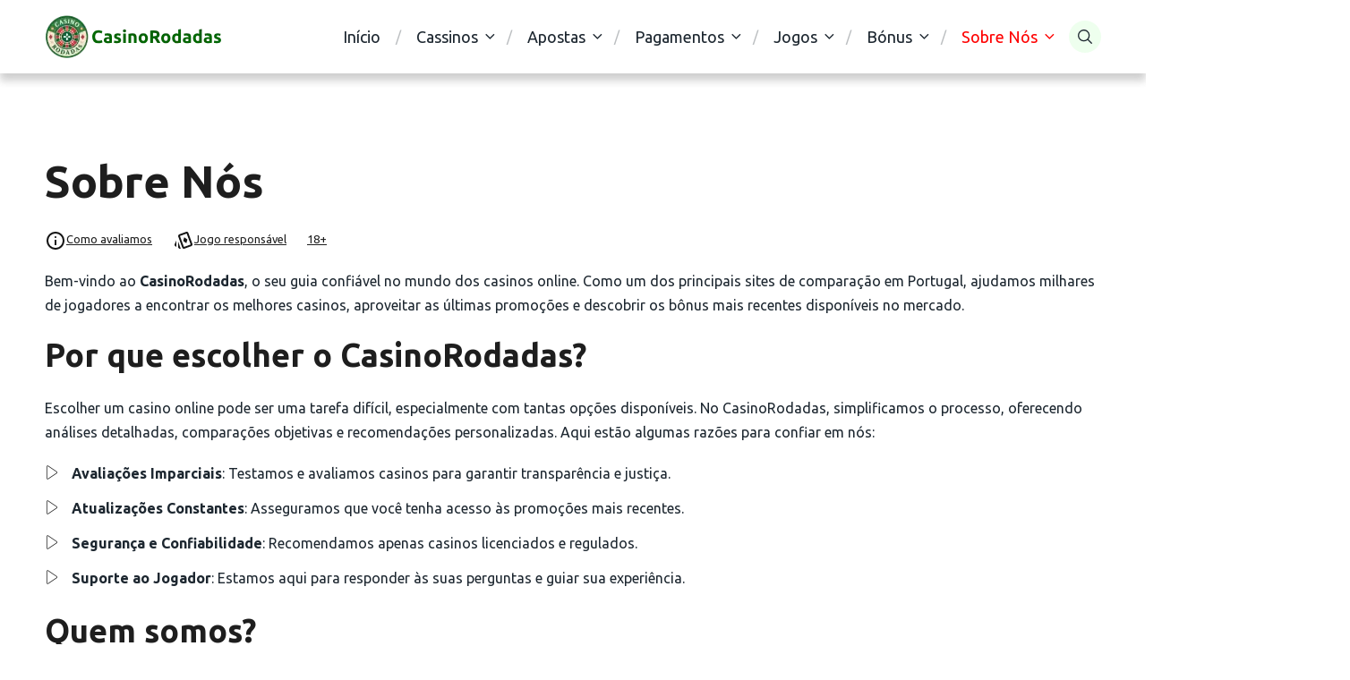

--- FILE ---
content_type: text/html; charset=UTF-8
request_url: https://frentecomum.com/sobre-nos/
body_size: 32382
content:
<!doctype html>
<html class="no-js" lang="pt-PT">

<head>
	<meta charset="UTF-8">
	<meta name="viewport" content="width=device-width, initial-scale=1">

	<title>Sobre Nós | CasinoRodadas</title>
<link rel="preconnect" href="https://fonts.googleapis.com">
<link rel="preconnect" href="https://fonts.gstatic.com" crossorigin>
<meta name="dc.title" content="Sobre Nós | CasinoRodadas">
<meta name="dc.description" content="Bem-vindo ao CasinoRodadas, o seu guia confiável no mundo dos casinos online.">
<meta name="dc.relation" content="https://frentecomum.com/sobre-nos/">
<meta name="dc.source" content="https://frentecomum.com/">
<meta name="dc.language" content="pt_PT">
<meta name="description" content="Bem-vindo ao CasinoRodadas, o seu guia confiável no mundo dos casinos online.">
<meta property="article:published_time" content="2024-12-05T14:06:25+01:00">
<meta property="article:modified_time" content="2024-12-05T14:06:25+01:00">
<meta property="og:updated_time" content="2024-12-05T14:06:25+01:00">
<meta name="robots" content="index, follow, max-snippet:-1, max-image-preview:large, max-video-preview:-1">
<link rel="canonical" href="https://frentecomum.com/sobre-nos/">
<link rel='dns-prefetch' href='//fonts.googleapis.com' />
<link rel="alternate" type="application/rss+xml" title="CasinoRodadas &raquo; Feed" href="https://frentecomum.com/feed/" />
<link rel="alternate" type="application/rss+xml" title="CasinoRodadas &raquo; Feed de comentários" href="https://frentecomum.com/comments/feed/" />
<style id='wp-img-auto-sizes-contain-inline-css' type='text/css'>
img:is([sizes=auto i],[sizes^="auto," i]){contain-intrinsic-size:3000px 1500px}
/*# sourceURL=wp-img-auto-sizes-contain-inline-css */
</style>
<style id='wp-emoji-styles-inline-css' type='text/css'>

	img.wp-smiley, img.emoji {
		display: inline !important;
		border: none !important;
		box-shadow: none !important;
		height: 1em !important;
		width: 1em !important;
		margin: 0 0.07em !important;
		vertical-align: -0.1em !important;
		background: none !important;
		padding: 0 !important;
	}
/*# sourceURL=wp-emoji-styles-inline-css */
</style>
<style id='wp-block-library-inline-css' type='text/css'>
:root{--wp-block-synced-color:#7a00df;--wp-block-synced-color--rgb:122,0,223;--wp-bound-block-color:var(--wp-block-synced-color);--wp-editor-canvas-background:#ddd;--wp-admin-theme-color:#007cba;--wp-admin-theme-color--rgb:0,124,186;--wp-admin-theme-color-darker-10:#006ba1;--wp-admin-theme-color-darker-10--rgb:0,107,160.5;--wp-admin-theme-color-darker-20:#005a87;--wp-admin-theme-color-darker-20--rgb:0,90,135;--wp-admin-border-width-focus:2px}@media (min-resolution:192dpi){:root{--wp-admin-border-width-focus:1.5px}}.wp-element-button{cursor:pointer}:root .has-very-light-gray-background-color{background-color:#eee}:root .has-very-dark-gray-background-color{background-color:#313131}:root .has-very-light-gray-color{color:#eee}:root .has-very-dark-gray-color{color:#313131}:root .has-vivid-green-cyan-to-vivid-cyan-blue-gradient-background{background:linear-gradient(135deg,#00d084,#0693e3)}:root .has-purple-crush-gradient-background{background:linear-gradient(135deg,#34e2e4,#4721fb 50%,#ab1dfe)}:root .has-hazy-dawn-gradient-background{background:linear-gradient(135deg,#faaca8,#dad0ec)}:root .has-subdued-olive-gradient-background{background:linear-gradient(135deg,#fafae1,#67a671)}:root .has-atomic-cream-gradient-background{background:linear-gradient(135deg,#fdd79a,#004a59)}:root .has-nightshade-gradient-background{background:linear-gradient(135deg,#330968,#31cdcf)}:root .has-midnight-gradient-background{background:linear-gradient(135deg,#020381,#2874fc)}:root{--wp--preset--font-size--normal:16px;--wp--preset--font-size--huge:42px}.has-regular-font-size{font-size:1em}.has-larger-font-size{font-size:2.625em}.has-normal-font-size{font-size:var(--wp--preset--font-size--normal)}.has-huge-font-size{font-size:var(--wp--preset--font-size--huge)}.has-text-align-center{text-align:center}.has-text-align-left{text-align:left}.has-text-align-right{text-align:right}.has-fit-text{white-space:nowrap!important}#end-resizable-editor-section{display:none}.aligncenter{clear:both}.items-justified-left{justify-content:flex-start}.items-justified-center{justify-content:center}.items-justified-right{justify-content:flex-end}.items-justified-space-between{justify-content:space-between}.screen-reader-text{border:0;clip-path:inset(50%);height:1px;margin:-1px;overflow:hidden;padding:0;position:absolute;width:1px;word-wrap:normal!important}.screen-reader-text:focus{background-color:#ddd;clip-path:none;color:#444;display:block;font-size:1em;height:auto;left:5px;line-height:normal;padding:15px 23px 14px;text-decoration:none;top:5px;width:auto;z-index:100000}html :where(.has-border-color){border-style:solid}html :where([style*=border-top-color]){border-top-style:solid}html :where([style*=border-right-color]){border-right-style:solid}html :where([style*=border-bottom-color]){border-bottom-style:solid}html :where([style*=border-left-color]){border-left-style:solid}html :where([style*=border-width]){border-style:solid}html :where([style*=border-top-width]){border-top-style:solid}html :where([style*=border-right-width]){border-right-style:solid}html :where([style*=border-bottom-width]){border-bottom-style:solid}html :where([style*=border-left-width]){border-left-style:solid}html :where(img[class*=wp-image-]){height:auto;max-width:100%}:where(figure){margin:0 0 1em}html :where(.is-position-sticky){--wp-admin--admin-bar--position-offset:var(--wp-admin--admin-bar--height,0px)}@media screen and (max-width:600px){html :where(.is-position-sticky){--wp-admin--admin-bar--position-offset:0px}}

/*# sourceURL=wp-block-library-inline-css */
</style><style id='wp-block-heading-inline-css' type='text/css'>
h1:where(.wp-block-heading).has-background,h2:where(.wp-block-heading).has-background,h3:where(.wp-block-heading).has-background,h4:where(.wp-block-heading).has-background,h5:where(.wp-block-heading).has-background,h6:where(.wp-block-heading).has-background{padding:1.25em 2.375em}h1.has-text-align-left[style*=writing-mode]:where([style*=vertical-lr]),h1.has-text-align-right[style*=writing-mode]:where([style*=vertical-rl]),h2.has-text-align-left[style*=writing-mode]:where([style*=vertical-lr]),h2.has-text-align-right[style*=writing-mode]:where([style*=vertical-rl]),h3.has-text-align-left[style*=writing-mode]:where([style*=vertical-lr]),h3.has-text-align-right[style*=writing-mode]:where([style*=vertical-rl]),h4.has-text-align-left[style*=writing-mode]:where([style*=vertical-lr]),h4.has-text-align-right[style*=writing-mode]:where([style*=vertical-rl]),h5.has-text-align-left[style*=writing-mode]:where([style*=vertical-lr]),h5.has-text-align-right[style*=writing-mode]:where([style*=vertical-rl]),h6.has-text-align-left[style*=writing-mode]:where([style*=vertical-lr]),h6.has-text-align-right[style*=writing-mode]:where([style*=vertical-rl]){rotate:180deg}
/*# sourceURL=https://frentecomum.com/wp-includes/blocks/heading/style.min.css */
</style>
<style id='wp-block-image-inline-css' type='text/css'>
.wp-block-image>a,.wp-block-image>figure>a{display:inline-block}.wp-block-image img{box-sizing:border-box;height:auto;max-width:100%;vertical-align:bottom}@media not (prefers-reduced-motion){.wp-block-image img.hide{visibility:hidden}.wp-block-image img.show{animation:show-content-image .4s}}.wp-block-image[style*=border-radius] img,.wp-block-image[style*=border-radius]>a{border-radius:inherit}.wp-block-image.has-custom-border img{box-sizing:border-box}.wp-block-image.aligncenter{text-align:center}.wp-block-image.alignfull>a,.wp-block-image.alignwide>a{width:100%}.wp-block-image.alignfull img,.wp-block-image.alignwide img{height:auto;width:100%}.wp-block-image .aligncenter,.wp-block-image .alignleft,.wp-block-image .alignright,.wp-block-image.aligncenter,.wp-block-image.alignleft,.wp-block-image.alignright{display:table}.wp-block-image .aligncenter>figcaption,.wp-block-image .alignleft>figcaption,.wp-block-image .alignright>figcaption,.wp-block-image.aligncenter>figcaption,.wp-block-image.alignleft>figcaption,.wp-block-image.alignright>figcaption{caption-side:bottom;display:table-caption}.wp-block-image .alignleft{float:left;margin:.5em 1em .5em 0}.wp-block-image .alignright{float:right;margin:.5em 0 .5em 1em}.wp-block-image .aligncenter{margin-left:auto;margin-right:auto}.wp-block-image :where(figcaption){margin-bottom:1em;margin-top:.5em}.wp-block-image.is-style-circle-mask img{border-radius:9999px}@supports ((-webkit-mask-image:none) or (mask-image:none)) or (-webkit-mask-image:none){.wp-block-image.is-style-circle-mask img{border-radius:0;-webkit-mask-image:url('data:image/svg+xml;utf8,<svg viewBox="0 0 100 100" xmlns="http://www.w3.org/2000/svg"><circle cx="50" cy="50" r="50"/></svg>');mask-image:url('data:image/svg+xml;utf8,<svg viewBox="0 0 100 100" xmlns="http://www.w3.org/2000/svg"><circle cx="50" cy="50" r="50"/></svg>');mask-mode:alpha;-webkit-mask-position:center;mask-position:center;-webkit-mask-repeat:no-repeat;mask-repeat:no-repeat;-webkit-mask-size:contain;mask-size:contain}}:root :where(.wp-block-image.is-style-rounded img,.wp-block-image .is-style-rounded img){border-radius:9999px}.wp-block-image figure{margin:0}.wp-lightbox-container{display:flex;flex-direction:column;position:relative}.wp-lightbox-container img{cursor:zoom-in}.wp-lightbox-container img:hover+button{opacity:1}.wp-lightbox-container button{align-items:center;backdrop-filter:blur(16px) saturate(180%);background-color:#5a5a5a40;border:none;border-radius:4px;cursor:zoom-in;display:flex;height:20px;justify-content:center;opacity:0;padding:0;position:absolute;right:16px;text-align:center;top:16px;width:20px;z-index:100}@media not (prefers-reduced-motion){.wp-lightbox-container button{transition:opacity .2s ease}}.wp-lightbox-container button:focus-visible{outline:3px auto #5a5a5a40;outline:3px auto -webkit-focus-ring-color;outline-offset:3px}.wp-lightbox-container button:hover{cursor:pointer;opacity:1}.wp-lightbox-container button:focus{opacity:1}.wp-lightbox-container button:focus,.wp-lightbox-container button:hover,.wp-lightbox-container button:not(:hover):not(:active):not(.has-background){background-color:#5a5a5a40;border:none}.wp-lightbox-overlay{box-sizing:border-box;cursor:zoom-out;height:100vh;left:0;overflow:hidden;position:fixed;top:0;visibility:hidden;width:100%;z-index:100000}.wp-lightbox-overlay .close-button{align-items:center;cursor:pointer;display:flex;justify-content:center;min-height:40px;min-width:40px;padding:0;position:absolute;right:calc(env(safe-area-inset-right) + 16px);top:calc(env(safe-area-inset-top) + 16px);z-index:5000000}.wp-lightbox-overlay .close-button:focus,.wp-lightbox-overlay .close-button:hover,.wp-lightbox-overlay .close-button:not(:hover):not(:active):not(.has-background){background:none;border:none}.wp-lightbox-overlay .lightbox-image-container{height:var(--wp--lightbox-container-height);left:50%;overflow:hidden;position:absolute;top:50%;transform:translate(-50%,-50%);transform-origin:top left;width:var(--wp--lightbox-container-width);z-index:9999999999}.wp-lightbox-overlay .wp-block-image{align-items:center;box-sizing:border-box;display:flex;height:100%;justify-content:center;margin:0;position:relative;transform-origin:0 0;width:100%;z-index:3000000}.wp-lightbox-overlay .wp-block-image img{height:var(--wp--lightbox-image-height);min-height:var(--wp--lightbox-image-height);min-width:var(--wp--lightbox-image-width);width:var(--wp--lightbox-image-width)}.wp-lightbox-overlay .wp-block-image figcaption{display:none}.wp-lightbox-overlay button{background:none;border:none}.wp-lightbox-overlay .scrim{background-color:#fff;height:100%;opacity:.9;position:absolute;width:100%;z-index:2000000}.wp-lightbox-overlay.active{visibility:visible}@media not (prefers-reduced-motion){.wp-lightbox-overlay.active{animation:turn-on-visibility .25s both}.wp-lightbox-overlay.active img{animation:turn-on-visibility .35s both}.wp-lightbox-overlay.show-closing-animation:not(.active){animation:turn-off-visibility .35s both}.wp-lightbox-overlay.show-closing-animation:not(.active) img{animation:turn-off-visibility .25s both}.wp-lightbox-overlay.zoom.active{animation:none;opacity:1;visibility:visible}.wp-lightbox-overlay.zoom.active .lightbox-image-container{animation:lightbox-zoom-in .4s}.wp-lightbox-overlay.zoom.active .lightbox-image-container img{animation:none}.wp-lightbox-overlay.zoom.active .scrim{animation:turn-on-visibility .4s forwards}.wp-lightbox-overlay.zoom.show-closing-animation:not(.active){animation:none}.wp-lightbox-overlay.zoom.show-closing-animation:not(.active) .lightbox-image-container{animation:lightbox-zoom-out .4s}.wp-lightbox-overlay.zoom.show-closing-animation:not(.active) .lightbox-image-container img{animation:none}.wp-lightbox-overlay.zoom.show-closing-animation:not(.active) .scrim{animation:turn-off-visibility .4s forwards}}@keyframes show-content-image{0%{visibility:hidden}99%{visibility:hidden}to{visibility:visible}}@keyframes turn-on-visibility{0%{opacity:0}to{opacity:1}}@keyframes turn-off-visibility{0%{opacity:1;visibility:visible}99%{opacity:0;visibility:visible}to{opacity:0;visibility:hidden}}@keyframes lightbox-zoom-in{0%{transform:translate(calc((-100vw + var(--wp--lightbox-scrollbar-width))/2 + var(--wp--lightbox-initial-left-position)),calc(-50vh + var(--wp--lightbox-initial-top-position))) scale(var(--wp--lightbox-scale))}to{transform:translate(-50%,-50%) scale(1)}}@keyframes lightbox-zoom-out{0%{transform:translate(-50%,-50%) scale(1);visibility:visible}99%{visibility:visible}to{transform:translate(calc((-100vw + var(--wp--lightbox-scrollbar-width))/2 + var(--wp--lightbox-initial-left-position)),calc(-50vh + var(--wp--lightbox-initial-top-position))) scale(var(--wp--lightbox-scale));visibility:hidden}}
/*# sourceURL=https://frentecomum.com/wp-includes/blocks/image/style.min.css */
</style>
<style id='wp-block-image-theme-inline-css' type='text/css'>
:root :where(.wp-block-image figcaption){color:#555;font-size:13px;text-align:center}.is-dark-theme :root :where(.wp-block-image figcaption){color:#ffffffa6}.wp-block-image{margin:0 0 1em}
/*# sourceURL=https://frentecomum.com/wp-includes/blocks/image/theme.min.css */
</style>
<style id='wp-block-list-inline-css' type='text/css'>
ol,ul{box-sizing:border-box}:root :where(.wp-block-list.has-background){padding:1.25em 2.375em}
/*# sourceURL=https://frentecomum.com/wp-includes/blocks/list/style.min.css */
</style>
<style id='wp-block-paragraph-inline-css' type='text/css'>
.is-small-text{font-size:.875em}.is-regular-text{font-size:1em}.is-large-text{font-size:2.25em}.is-larger-text{font-size:3em}.has-drop-cap:not(:focus):first-letter{float:left;font-size:8.4em;font-style:normal;font-weight:100;line-height:.68;margin:.05em .1em 0 0;text-transform:uppercase}body.rtl .has-drop-cap:not(:focus):first-letter{float:none;margin-left:.1em}p.has-drop-cap.has-background{overflow:hidden}:root :where(p.has-background){padding:1.25em 2.375em}:where(p.has-text-color:not(.has-link-color)) a{color:inherit}p.has-text-align-left[style*="writing-mode:vertical-lr"],p.has-text-align-right[style*="writing-mode:vertical-rl"]{rotate:180deg}
/*# sourceURL=https://frentecomum.com/wp-includes/blocks/paragraph/style.min.css */
</style>
<style id='global-styles-inline-css' type='text/css'>
:root{--wp--preset--aspect-ratio--square: 1;--wp--preset--aspect-ratio--4-3: 4/3;--wp--preset--aspect-ratio--3-4: 3/4;--wp--preset--aspect-ratio--3-2: 3/2;--wp--preset--aspect-ratio--2-3: 2/3;--wp--preset--aspect-ratio--16-9: 16/9;--wp--preset--aspect-ratio--9-16: 9/16;--wp--preset--color--black: #000000;--wp--preset--color--cyan-bluish-gray: #abb8c3;--wp--preset--color--white: #ffffff;--wp--preset--color--pale-pink: #f78da7;--wp--preset--color--vivid-red: #cf2e2e;--wp--preset--color--luminous-vivid-orange: #ff6900;--wp--preset--color--luminous-vivid-amber: #fcb900;--wp--preset--color--light-green-cyan: #7bdcb5;--wp--preset--color--vivid-green-cyan: #00d084;--wp--preset--color--pale-cyan-blue: #8ed1fc;--wp--preset--color--vivid-cyan-blue: #0693e3;--wp--preset--color--vivid-purple: #9b51e0;--wp--preset--color--poka-main-color: #44be4c;--wp--preset--color--poka-secondary-color: #ffc106;--wp--preset--color--poka-text-color: #1d2730;--wp--preset--color--poka-text-color-alt: #4a5b68;--wp--preset--color--poka-boxes-background-color: #f0f3f7;--wp--preset--color--poka-boxes-background-color-alt: #e8ecf2;--wp--preset--gradient--vivid-cyan-blue-to-vivid-purple: linear-gradient(135deg,rgb(6,147,227) 0%,rgb(155,81,224) 100%);--wp--preset--gradient--light-green-cyan-to-vivid-green-cyan: linear-gradient(135deg,rgb(122,220,180) 0%,rgb(0,208,130) 100%);--wp--preset--gradient--luminous-vivid-amber-to-luminous-vivid-orange: linear-gradient(135deg,rgb(252,185,0) 0%,rgb(255,105,0) 100%);--wp--preset--gradient--luminous-vivid-orange-to-vivid-red: linear-gradient(135deg,rgb(255,105,0) 0%,rgb(207,46,46) 100%);--wp--preset--gradient--very-light-gray-to-cyan-bluish-gray: linear-gradient(135deg,rgb(238,238,238) 0%,rgb(169,184,195) 100%);--wp--preset--gradient--cool-to-warm-spectrum: linear-gradient(135deg,rgb(74,234,220) 0%,rgb(151,120,209) 20%,rgb(207,42,186) 40%,rgb(238,44,130) 60%,rgb(251,105,98) 80%,rgb(254,248,76) 100%);--wp--preset--gradient--blush-light-purple: linear-gradient(135deg,rgb(255,206,236) 0%,rgb(152,150,240) 100%);--wp--preset--gradient--blush-bordeaux: linear-gradient(135deg,rgb(254,205,165) 0%,rgb(254,45,45) 50%,rgb(107,0,62) 100%);--wp--preset--gradient--luminous-dusk: linear-gradient(135deg,rgb(255,203,112) 0%,rgb(199,81,192) 50%,rgb(65,88,208) 100%);--wp--preset--gradient--pale-ocean: linear-gradient(135deg,rgb(255,245,203) 0%,rgb(182,227,212) 50%,rgb(51,167,181) 100%);--wp--preset--gradient--electric-grass: linear-gradient(135deg,rgb(202,248,128) 0%,rgb(113,206,126) 100%);--wp--preset--gradient--midnight: linear-gradient(135deg,rgb(2,3,129) 0%,rgb(40,116,252) 100%);--wp--preset--font-size--small: 0.8rem;--wp--preset--font-size--medium: 1.25rem;--wp--preset--font-size--large: 2.25rem;--wp--preset--font-size--x-large: 42px;--wp--preset--font-size--normal: 1rem;--wp--preset--font-size--huge: 2.625rem;--wp--preset--spacing--20: 0.44rem;--wp--preset--spacing--30: 0.67rem;--wp--preset--spacing--40: 1rem;--wp--preset--spacing--50: 1.5rem;--wp--preset--spacing--60: 2.25rem;--wp--preset--spacing--70: 3.38rem;--wp--preset--spacing--80: 5.06rem;--wp--preset--shadow--natural: 6px 6px 9px rgba(0, 0, 0, 0.2);--wp--preset--shadow--deep: 12px 12px 50px rgba(0, 0, 0, 0.4);--wp--preset--shadow--sharp: 6px 6px 0px rgba(0, 0, 0, 0.2);--wp--preset--shadow--outlined: 6px 6px 0px -3px rgb(255, 255, 255), 6px 6px rgb(0, 0, 0);--wp--preset--shadow--crisp: 6px 6px 0px rgb(0, 0, 0);}:root { --wp--style--global--content-size: var(--container-width-wp);--wp--style--global--wide-size: var(--container-width-wp); }:where(body) { margin: 0; }.wp-site-blocks > .alignleft { float: left; margin-right: 2em; }.wp-site-blocks > .alignright { float: right; margin-left: 2em; }.wp-site-blocks > .aligncenter { justify-content: center; margin-left: auto; margin-right: auto; }:where(.wp-site-blocks) > * { margin-block-start: 24px; margin-block-end: 0; }:where(.wp-site-blocks) > :first-child { margin-block-start: 0; }:where(.wp-site-blocks) > :last-child { margin-block-end: 0; }:root { --wp--style--block-gap: 24px; }:root :where(.is-layout-flow) > :first-child{margin-block-start: 0;}:root :where(.is-layout-flow) > :last-child{margin-block-end: 0;}:root :where(.is-layout-flow) > *{margin-block-start: 24px;margin-block-end: 0;}:root :where(.is-layout-constrained) > :first-child{margin-block-start: 0;}:root :where(.is-layout-constrained) > :last-child{margin-block-end: 0;}:root :where(.is-layout-constrained) > *{margin-block-start: 24px;margin-block-end: 0;}:root :where(.is-layout-flex){gap: 24px;}:root :where(.is-layout-grid){gap: 24px;}.is-layout-flow > .alignleft{float: left;margin-inline-start: 0;margin-inline-end: 2em;}.is-layout-flow > .alignright{float: right;margin-inline-start: 2em;margin-inline-end: 0;}.is-layout-flow > .aligncenter{margin-left: auto !important;margin-right: auto !important;}.is-layout-constrained > .alignleft{float: left;margin-inline-start: 0;margin-inline-end: 2em;}.is-layout-constrained > .alignright{float: right;margin-inline-start: 2em;margin-inline-end: 0;}.is-layout-constrained > .aligncenter{margin-left: auto !important;margin-right: auto !important;}.is-layout-constrained > :where(:not(.alignleft):not(.alignright):not(.alignfull)){max-width: var(--wp--style--global--content-size);margin-left: auto !important;margin-right: auto !important;}.is-layout-constrained > .alignwide{max-width: var(--wp--style--global--wide-size);}body .is-layout-flex{display: flex;}.is-layout-flex{flex-wrap: wrap;align-items: center;}.is-layout-flex > :is(*, div){margin: 0;}body .is-layout-grid{display: grid;}.is-layout-grid > :is(*, div){margin: 0;}body{font-family: var(--main-font-family);font-size: var(--main-font-size);padding-top: 0px;padding-right: 0px;padding-bottom: 0px;padding-left: 0px;}a:where(:not(.wp-element-button)){text-decoration: underline;}h1{font-family: var(--headings-font-family);font-size: var(--h1-font-size);font-weight: var(--headings-font-weight);line-height: var(--headings-line-height);margin-bottom: var(--h1-margin);}h2{font-family: var(--headings-font-family);font-size: var(--h2-font-size);font-weight: var(--headings-font-weight);line-height: var(--headings-line-height);margin-bottom: var(--h1-margin);}h3{font-family: var(--headings-font-family);font-size: var(--h3-font-size);font-weight: var(--headings-font-weight);line-height: var(--headings-line-height);margin-bottom: var(--h3-margin);}h4{color: var(--boxes-text-color);font-family: var(--headings-font-family);font-size: var(--h4-font-size);font-weight: var(--headings-font-weight);line-height: var(--headings-line-height);margin-bottom: var(--h3-margin);}h5{font-family: var(--headings-font-family);font-size: var(--h5-font-size);font-weight: var(--headings-font-weight);line-height: var(--headings-line-height);margin-bottom: var(--h3-margin);}h6{font-family: var(--headings-font-family);font-size: var(--h6-font-size);font-weight: var(--headings-font-weight);line-height: var(--headings-line-height);margin-bottom: var(--h3-margin);}:root :where(.wp-element-button, .wp-block-button__link){background-color: #32373c;border-width: 0;color: #fff;font-family: inherit;font-size: inherit;font-style: inherit;font-weight: inherit;letter-spacing: inherit;line-height: inherit;padding-top: calc(0.667em + 2px);padding-right: calc(1.333em + 2px);padding-bottom: calc(0.667em + 2px);padding-left: calc(1.333em + 2px);text-decoration: none;text-transform: inherit;}.has-black-color{color: var(--wp--preset--color--black) !important;}.has-cyan-bluish-gray-color{color: var(--wp--preset--color--cyan-bluish-gray) !important;}.has-white-color{color: var(--wp--preset--color--white) !important;}.has-pale-pink-color{color: var(--wp--preset--color--pale-pink) !important;}.has-vivid-red-color{color: var(--wp--preset--color--vivid-red) !important;}.has-luminous-vivid-orange-color{color: var(--wp--preset--color--luminous-vivid-orange) !important;}.has-luminous-vivid-amber-color{color: var(--wp--preset--color--luminous-vivid-amber) !important;}.has-light-green-cyan-color{color: var(--wp--preset--color--light-green-cyan) !important;}.has-vivid-green-cyan-color{color: var(--wp--preset--color--vivid-green-cyan) !important;}.has-pale-cyan-blue-color{color: var(--wp--preset--color--pale-cyan-blue) !important;}.has-vivid-cyan-blue-color{color: var(--wp--preset--color--vivid-cyan-blue) !important;}.has-vivid-purple-color{color: var(--wp--preset--color--vivid-purple) !important;}.has-poka-main-color-color{color: var(--wp--preset--color--poka-main-color) !important;}.has-poka-secondary-color-color{color: var(--wp--preset--color--poka-secondary-color) !important;}.has-poka-text-color-color{color: var(--wp--preset--color--poka-text-color) !important;}.has-poka-text-color-alt-color{color: var(--wp--preset--color--poka-text-color-alt) !important;}.has-poka-boxes-background-color-color{color: var(--wp--preset--color--poka-boxes-background-color) !important;}.has-poka-boxes-background-color-alt-color{color: var(--wp--preset--color--poka-boxes-background-color-alt) !important;}.has-black-background-color{background-color: var(--wp--preset--color--black) !important;}.has-cyan-bluish-gray-background-color{background-color: var(--wp--preset--color--cyan-bluish-gray) !important;}.has-white-background-color{background-color: var(--wp--preset--color--white) !important;}.has-pale-pink-background-color{background-color: var(--wp--preset--color--pale-pink) !important;}.has-vivid-red-background-color{background-color: var(--wp--preset--color--vivid-red) !important;}.has-luminous-vivid-orange-background-color{background-color: var(--wp--preset--color--luminous-vivid-orange) !important;}.has-luminous-vivid-amber-background-color{background-color: var(--wp--preset--color--luminous-vivid-amber) !important;}.has-light-green-cyan-background-color{background-color: var(--wp--preset--color--light-green-cyan) !important;}.has-vivid-green-cyan-background-color{background-color: var(--wp--preset--color--vivid-green-cyan) !important;}.has-pale-cyan-blue-background-color{background-color: var(--wp--preset--color--pale-cyan-blue) !important;}.has-vivid-cyan-blue-background-color{background-color: var(--wp--preset--color--vivid-cyan-blue) !important;}.has-vivid-purple-background-color{background-color: var(--wp--preset--color--vivid-purple) !important;}.has-poka-main-color-background-color{background-color: var(--wp--preset--color--poka-main-color) !important;}.has-poka-secondary-color-background-color{background-color: var(--wp--preset--color--poka-secondary-color) !important;}.has-poka-text-color-background-color{background-color: var(--wp--preset--color--poka-text-color) !important;}.has-poka-text-color-alt-background-color{background-color: var(--wp--preset--color--poka-text-color-alt) !important;}.has-poka-boxes-background-color-background-color{background-color: var(--wp--preset--color--poka-boxes-background-color) !important;}.has-poka-boxes-background-color-alt-background-color{background-color: var(--wp--preset--color--poka-boxes-background-color-alt) !important;}.has-black-border-color{border-color: var(--wp--preset--color--black) !important;}.has-cyan-bluish-gray-border-color{border-color: var(--wp--preset--color--cyan-bluish-gray) !important;}.has-white-border-color{border-color: var(--wp--preset--color--white) !important;}.has-pale-pink-border-color{border-color: var(--wp--preset--color--pale-pink) !important;}.has-vivid-red-border-color{border-color: var(--wp--preset--color--vivid-red) !important;}.has-luminous-vivid-orange-border-color{border-color: var(--wp--preset--color--luminous-vivid-orange) !important;}.has-luminous-vivid-amber-border-color{border-color: var(--wp--preset--color--luminous-vivid-amber) !important;}.has-light-green-cyan-border-color{border-color: var(--wp--preset--color--light-green-cyan) !important;}.has-vivid-green-cyan-border-color{border-color: var(--wp--preset--color--vivid-green-cyan) !important;}.has-pale-cyan-blue-border-color{border-color: var(--wp--preset--color--pale-cyan-blue) !important;}.has-vivid-cyan-blue-border-color{border-color: var(--wp--preset--color--vivid-cyan-blue) !important;}.has-vivid-purple-border-color{border-color: var(--wp--preset--color--vivid-purple) !important;}.has-poka-main-color-border-color{border-color: var(--wp--preset--color--poka-main-color) !important;}.has-poka-secondary-color-border-color{border-color: var(--wp--preset--color--poka-secondary-color) !important;}.has-poka-text-color-border-color{border-color: var(--wp--preset--color--poka-text-color) !important;}.has-poka-text-color-alt-border-color{border-color: var(--wp--preset--color--poka-text-color-alt) !important;}.has-poka-boxes-background-color-border-color{border-color: var(--wp--preset--color--poka-boxes-background-color) !important;}.has-poka-boxes-background-color-alt-border-color{border-color: var(--wp--preset--color--poka-boxes-background-color-alt) !important;}.has-vivid-cyan-blue-to-vivid-purple-gradient-background{background: var(--wp--preset--gradient--vivid-cyan-blue-to-vivid-purple) !important;}.has-light-green-cyan-to-vivid-green-cyan-gradient-background{background: var(--wp--preset--gradient--light-green-cyan-to-vivid-green-cyan) !important;}.has-luminous-vivid-amber-to-luminous-vivid-orange-gradient-background{background: var(--wp--preset--gradient--luminous-vivid-amber-to-luminous-vivid-orange) !important;}.has-luminous-vivid-orange-to-vivid-red-gradient-background{background: var(--wp--preset--gradient--luminous-vivid-orange-to-vivid-red) !important;}.has-very-light-gray-to-cyan-bluish-gray-gradient-background{background: var(--wp--preset--gradient--very-light-gray-to-cyan-bluish-gray) !important;}.has-cool-to-warm-spectrum-gradient-background{background: var(--wp--preset--gradient--cool-to-warm-spectrum) !important;}.has-blush-light-purple-gradient-background{background: var(--wp--preset--gradient--blush-light-purple) !important;}.has-blush-bordeaux-gradient-background{background: var(--wp--preset--gradient--blush-bordeaux) !important;}.has-luminous-dusk-gradient-background{background: var(--wp--preset--gradient--luminous-dusk) !important;}.has-pale-ocean-gradient-background{background: var(--wp--preset--gradient--pale-ocean) !important;}.has-electric-grass-gradient-background{background: var(--wp--preset--gradient--electric-grass) !important;}.has-midnight-gradient-background{background: var(--wp--preset--gradient--midnight) !important;}.has-small-font-size{font-size: var(--wp--preset--font-size--small) !important;}.has-medium-font-size{font-size: var(--wp--preset--font-size--medium) !important;}.has-large-font-size{font-size: var(--wp--preset--font-size--large) !important;}.has-x-large-font-size{font-size: var(--wp--preset--font-size--x-large) !important;}.has-normal-font-size{font-size: var(--wp--preset--font-size--normal) !important;}.has-huge-font-size{font-size: var(--wp--preset--font-size--huge) !important;}
/*# sourceURL=global-styles-inline-css */
</style>

<link data-minify="1" rel='stylesheet' id='brand-tables-bundle-css' href='https://frentecomum.com/wp-content/cache/min/1/wp-content/plugins/brand-tables-manager/assets/css/bundle.min.css?ver=1764610210' type='text/css' media='all' />
<link data-minify="1" rel='stylesheet' id='brand-tables-style-css' href='https://frentecomum.com/wp-content/cache/background-css/frentecomum.com/wp-content/cache/min/1/wp-content/plugins/brand-tables-manager/assets/css/style.css?ver=1764610210&wpr_t=1769133411' type='text/css' media='all' />
<link rel='stylesheet' id='brand-tables-style-min-css' href='https://frentecomum.com/wp-content/plugins/brand-tables-manager/includes/../assets/css/style.min.css?ver=6.9' type='text/css' media='all' />
<link data-minify="1" rel='stylesheet' id='brand-tables-all-min-css' href='https://frentecomum.com/wp-content/cache/min/1/wp-content/plugins/brand-tables-manager/assets/css/all.min.css?ver=1764610210' type='text/css' media='all' />
<link data-minify="1" rel='stylesheet' id='brand-tables-frontend-css-css' href='https://frentecomum.com/wp-content/cache/min/1/wp-content/plugins/brand-tables-manager/assets/frontend.css?ver=1764610210' type='text/css' media='all' />
<link rel='stylesheet' id='poka-vendor-css' href='https://frentecomum.com/wp-content/themes/pokatheme/assets/public/css/vendor.min.css?ver=4.0.4' type='text/css' media='all' />
<link data-minify="1" rel='stylesheet' id='poka-bundle-css' href='https://frentecomum.com/wp-content/cache/min/1/wp-content/themes/pokatheme/assets/public/css/bundle.min.css?ver=1764610210' type='text/css' media='all' />
<style id='poka-css-vars-inline-css' type='text/css'>
:root {
--main-font-family:Ubuntu;
--headings-font-family:Ubuntu;
--header-background:#ffffff;
--header-background-secondary:#eeffee;
--header-text-color-hover:#ff0000;
--main-color:#1e1e1e;
--secondary-color:#eeffee;
--boxes-background-color:#eeffee;
--boxes-secondary-background-color:#fff8d8;
--primary-button-color:#ff0000;
--primary-button-color-opacity:rgba(255,0,0,0.05);
--secondary-button-color:#1e1e1e;
--button-border-radius:0px;
}
/*# sourceURL=poka-css-vars-inline-css */
</style>
<link rel='stylesheet' id='child-theme-style-css' href='https://frentecomum.com/wp-content/themes/pokatheme_child/style.css?ver=1692539990' type='text/css' media='all' />
<link rel='stylesheet' id='poka-fonts-css' href='https://fonts.googleapis.com/css?family=Ubuntu%3A400%2C400italic%2C700%7C&#038;display=swap&#038;ver=4.0.4' type='text/css' media='all' />
<link rel="https://api.w.org/" href="https://frentecomum.com/wp-json/" /><link rel="alternate" title="JSON" type="application/json" href="https://frentecomum.com/wp-json/wp/v2/pages/15269" /><link rel="EditURI" type="application/rsd+xml" title="RSD" href="https://frentecomum.com/xmlrpc.php?rsd" />
<meta name="generator" content="WordPress 6.9" />
<link rel='shortlink' href='https://frentecomum.com/?p=15269' />
<style type="text/css">.eafl-disclaimer-small{font-size:.8em}.eafl-disclaimer-smaller{font-size:.6em}</style><meta name="bmi-version" content="1.4.9.1" />      <script defer type="text/javascript" id="bmip-js-inline-remove-js">
        function objectToQueryString(obj){
          return Object.keys(obj).map(key => key + '=' + obj[key]).join('&');
        }

        function globalBMIKeepAlive() {
          let xhr = new XMLHttpRequest();
          let data = { action: "bmip_keepalive", token: "bmip", f: "refresh" };
          let url = 'https://frentecomum.com/wp-admin/admin-ajax.php' + '?' + objectToQueryString(data);
          xhr.open('POST', url, true);
          xhr.setRequestHeader("X-Requested-With", "XMLHttpRequest");
          xhr.onreadystatechange = function () {
            if (xhr.readyState === 4) {
              let response;
              if (response = JSON.parse(xhr.responseText)) {
                if (typeof response.status != 'undefined' && response.status === 'success') {
                  //setTimeout(globalBMIKeepAlive, 3000);
                } else {
                  //setTimeout(globalBMIKeepAlive, 20000);
                }
              }
            }
          };

          xhr.send(JSON.stringify(data));
        }

        document.querySelector('#bmip-js-inline-remove-js').remove();
      </script>
      <link rel="icon" href="https://frentecomum.com/wp-content/uploads/2024/12/cropped-logo-0-32x32.webp" sizes="32x32" />
<link rel="icon" href="https://frentecomum.com/wp-content/uploads/2024/12/cropped-logo-0-192x192.webp" sizes="192x192" />
<link rel="apple-touch-icon" href="https://frentecomum.com/wp-content/uploads/2024/12/cropped-logo-0-180x180.webp" />
<meta name="msapplication-TileImage" content="https://frentecomum.com/wp-content/uploads/2024/12/cropped-logo-0-270x270.webp" />
		<style type="text/css" id="wp-custom-css">
			/*bug*/
#bug-library-list {
    font-family: var(--main-font-family);
    font-size: var(--main-font-size);
}
#bug-library-filterchange, #bug-library-list a, #bug-library-list a:visited {
    color: var(--main-color);
}
#bug-library-title, #bug-library-type {
    border: 0px !important;
}
#bug-library-item-table {
    display: grid;
    grid-template-columns: repeat(auto-fit, minmax(200px, 1fr));
    gap: 10px;
}
#bug-library-desc-title, #bug-library-desc-title + br{
	display: none;
}
.cboxElement{
	padding: 10px 20px;
	border: 0px;
	color: #fff;
	background-color: var(--main-color);
}
.bug-library-bugs .entry-content {
    width: 1200px;
    margin: 60px auto;
}
#bug-library-list {
    width: 100%;
}
#bug-library-item-table {
    width: 100%;
    clear: both;
}
#bug-library-list table {
    width: 100%;
    border: none;
    border-spacing: 0;
    border-collapse: collapse;
    margin-top: 8px;
}
#odd {
    background-color: transparent;
}
#bug-library-filter-priorities, #bug-library-filter-product, #bug-library-filter-types, #bug-library-type, #bug-library-item-table #bug-library-data, #bug-library-breadcrumb{
	display: none;
}
#bug-library-filter-statusitems {
    line-height: 1.5em;
}
#bug-library-list tr td {
    padding: 1em;
    border: none;
    background-color: #f1f3f7;
}
#bug-library-data2 span{
	    display: block;
    background-color: #ccc;
    max-width: 100px;
    padding: 4px 10px;
    text-align: center;
}
#bug-library-data2 span.Unresolved{
	background-color: #fc98b2;
}
#bug-library-data2 span.Opened{
	background-color: #c4ffff;
}

/* add */
.load-more-container button {
    background-color: #efffef;
    color: #0d6517;
    padding: 10px 30px;
    border: 2px #0d6517 solid;
    border-radius: 20px;
}

.load-more-container {
    text-align: center;
    margin: 25px 0;
}
.affiliates-template-default .wysiwyg-part iframe{
	    max-width: 300px;
    height: 560px;
}
.review-box-info summary, .review-box-thumb summary {
  text-decoration: none !important;
}
.tooltip-label {
  margin: 0 0 0 5px;
}
.review-box-thumb summary:marker {
  font-size: 0;
}
/* DS */
.review-box-thumb summary::marker{
	color: transparent;
}
.review-box-thumb summary span{
	display: inline-block;
	padding: 0.5em;
	border-radius: 50%;
	min-width: 30.4px;
	font-weight: 700;
	border: 2px solid #1e1e1e;
	margin-right: 5px;
	
}
.cas_popul{
	font-size: 0.75rem;
	padding-top: 5px;
}


/*review_show_more*/
		.review_show_more {
    display: block;
    margin: 10px auto;
    padding: calc(0.567em + 2px) calc(1.233em + 2px);
    font-size: 16px;
    color: white;
    background-color: #ff0000;
    border: none;
    cursor: pointer;
    transition: background-color 0.3s ease;
  }

  .review_show_more:hover {
    background-color: #1e1e1e;
  }

  .review-box.hidden {
    opacity: 0;
    transition: opacity 0.5s ease;
  }

  .review-box.visible {
    opacity: 1;
  }

/*scroll-to-top*/
.scroll-to-top {
    position: fixed;
    bottom: 20px;
    right: 20px;
    display: none;
    background-color: #1e1e1e;
    color: #fff;
    border: none;
    padding-bottom: 3px;
    font-size: 18px;
    cursor: pointer;
    z-index: 999;
    transition: opacity 0.3s ease;
    border-radius: 50%;
    width: 40px;
    height: 40px;
}
    .scroll-to-top:hover {
      background-color: #253636;
    }
/*loginForm-header*/
#popup00 .popup-content {
    max-width: 350px;
}
        #loginForm input {
            width: 100%;
            padding: 10px;
            margin: 10px 0px;
            border: 1px solid #ccc;
            border-radius: 4px;
        }
        #loginForm button {
            width: 100%;
            padding: 10px;
            border: none;
            border-radius: 4px;
            background-color: #4CAF50;
            color: white;
            font-size: 16px;
            margin-top: 20px;
        }
.link_login{
    border-radius: 50%;
    height: 36px;
    width: 36px;
    display: -webkit-box;
    display: -ms-flexbox;
    display: flex;
    -webkit-box-align: center;
    -ms-flex-align: center;
    align-items: center;
    -webkit-box-pack: center;
    -ms-flex-pack: center;
    justify-content: center;
    -webkit-transition: opacity .3s ease;
    transition: opacity .3s ease;
    background-color: #eeffee;
}

/* top banner */
body {
	
}
.custom-logo-link img {
max-width: 260px;
}
.topbanner {
position: fixed;
bottom: 0;
left: 0;
width: 100%;
	background-color: #bbffc0;
border-top: 3px solid #1e1e1e;
z-index: 888;
display: flex;
text-align: center;
flex-direction: row;
	justify-content: center;
	
}
.topbanner img {
max-width: 90px;
	background-color: #bbffc0;
border-radius: 0%;
overflow: hidden;
padding: 10px 0px;

}
body .topbanner  p.secure {
margin-bottom: 4px !important;
padding-left: 24px;
}
.topbanner .secure {
font-size: 13px;
line-height: 18px;
opacity: 0.8;
}
.topbanner > div {
vertical-align: middle;
}
.topbanner > div:nth-child(1) {
padding: 8px 0px 8px 20px;
}
.topbanner > div:nth-child(2) {
	padding: 8px 30px 8px 30px;
}
.topbanner > div:nth-child(3) {
	padding: 18px 30px 8px 0px;
}
.topbanner .wp-block-button__link {
font-size: 14px;
padding: 6px 15px;
	width:120px;
	background-color: #ff0000;

}
.topbanner .wp-block-button__link:hover {
font-size: 14px;
	background-color: #02c1c1;
}
.topbanner .bonus_fs_ {
font-size: 20px !important;
}

/* shop */
.woocommerce-page .eeat,
.woocommerce-page .safety,
.woocommerce-page .warning,
.woocommerce-page time,
.woocommerce-page .author-card,
.woocommerce ul>li::before,
.woocommerce-page .post-element-info,
.woocommerce-page .breadcrumbs-wrapper,
.woocommerce-page .section-related-posts{
	display: none !important;
}
.woocommerce div.product form.cart .button,
.woocommerce ul.products li.product .button{
color: #fff;
	text-decoration: none !important;
    background-color: #ff0000;
	padding: 1em 2em;
}
.woocommerce div.product form.cart .button:hover,
.woocommerce ul.products li.product .button:hover{
    background-color: var(--main-color);

}
.woocommerce ul.products li.product .woocommerce-loop-category__title, .woocommerce ul.products li.product .woocommerce-loop-product__title, .woocommerce ul.products li.product h3 {
    font-size: 1.7em;
}
.woocommerce .quantity .qty {
    min-height: 3em;
}
.woocommerce-Price-amount{
	color: var(--text-color);
	text-decoration: none !important;
}
body.woocommerce-page .wp-block-woocommerce-cart,
body.woocommerce-page .wc-block-checkout{
	margin: 0 auto !important;
    max-width: 1200px !important;
}

/* top_brand */
.top_brand .wp-block-column {
    margin-top: 0px;
    margin-bottom: 15px;
    border: 1px solid #1e1e1e;
    padding: 20px 0 25px;
    border-radius: 5px;
    transition: all 400ms;
}
.top_brand .wp-block-column:hover {
    box-shadow: 0 3px 12px -1px rgb(7 10 25 / 5%), 0 22px 27px -20px rgb(7 10 25 / 5%);
    background: #eeffee;
    transform: translateY(-7px);
}
.top_brand figure{
		width: 150px;
    height: 150px;
    overflow: hidden;
    background-color: #2c2c2c;
    border-radius: 50%;
    padding: 5px;
}
.top_brand strong {
    display: block;
    font-size: 135%;
    color: #000;
    text-transform: uppercase;
}

/* add+ */
.wp-block-wpseopress-table-of-contents ol{
	list-style: none;
}
.wp-block-wpseopress-table-of-contents nav{
	background-color: #eeffee;
    padding: 1em;
    border: 1px solid #1e1e1e;
    border-radius: var(--border-radius);
}
.wp-block-wpseopress-table-of-contents ol>li {
    margin-left: -5px;
	text-decoration: none;
}
.wp-block-wpseopress-table-of-contents ol>li>ol {
    margin-left: -4px;
	    margin-top: 1rem;
}
.wp-block-wpseopress-table-of-contents ol>li>a{
	text-decoration: none !important;
	 color: var(--text-color) !important;
}
.wp-block-wpseopress-table-of-contents ol>li>a:hover{
	 color: #1e1e1e !important;
}
.wp-block-wpseopress-table-of-contents ol>li::before {
    content: "l";
    position: absolute;
    color: var(--main-color);
    left: -1.35rem;
    top: 3px;
    font-family: pokatheme !important;
    font-style: normal !important;
    font-weight: 400 !important;
    font-variant: normal !important;
    text-transform: none !important;
    line-height: 1;
    -webkit-font-smoothing: antialiased;
    -moz-osx-font-smoothing: grayscale;
}

.col2_acf{
	display: grid;
    grid-template-columns: repeat(2, 1fr);
	gap: 1em;
}
html .autors_ {
    font-size: .8rem;
    font-weight: 400;
    line-height: 1.1875rem;
    color: var(--text-color-alt);
    margin-bottom: 1em;
}
.post-element-bottom-wrapper > a.link-arrow--yellow, 
.social-icons a.icon{
    text-decoration: none !important;
}
.r_game_{
	padding: 1em 0;
  background-color: #fcfcfc;
  border-radius: 0.4em;
}
.r_game_ p,
p.bonus_code_{
	margin: 0px;
}
.page-template-page-pr .breadcrumbs-wrapper{
	display: none !important;
}
.page-template-page-pr .header-logo {
    text-align: right;
}
.page-template-page-pr .wp-site-blocks {
    padding: 15px var(--container-pad) 90px;
}

/* calc */
.row-grid{
display: grid;
grid-template-columns: repeat(2, 1fr);
gap: 1em;
}
.bonus-calculator {
background-color: #eeffee;
border: 1px solid #1e1e1e;
border-radius: 8px;
display: grid;
padding: 1em;
grid-template-columns: repeat(2, 1fr);
gap: 1em;
}
.bonus-calculator .border-top {
border-top: 1px solid #1e1e1e!important
}

.bonus-calculator .border-bottom {
border-bottom: 1px solid #1e1e1e!important;
display: flex;
justify-content: space-between;
padding: 0.5em 0;
}

.bonus-calculator label {
padding: 0 15px
}

.bonus-calculator input,.bonus-calculator select {
display: block;
width: 100%;
padding: 10px 15px;
border: 0;
font-size: .9rem;
border: 1px solid #b5f6f5;
}

.bonus-calculator select {
height: 39px
}

.bonus-calculator #bc_casino_list_el {
position: absolute;
left: 0;
top: 100%;
margin-top: 20px;
width: 100%;
padding: 5px 10px;
color: #fff;
border-radius: 8px;
background-color: #19191d;
max-height: 300px;
overflow-y: scroll;
z-index: 5
}

.bonus-calculator .casino-search {
padding: 0 15px
}

.bonus-calculator #bc_casino_status {
position: absolute;
left: 0;
top: calc(100% + 2px);
font-size: .7rem;
color: #e27272;
padding: 0 15px;
font-weight: 400
}

.bonus-calculator strong.border-bottom {
font-size: 1.65em;
padding: 0;
}

.bonus-calculator #bc_casino_list_el>div {
font-size: .9rem;
border-radius: .7rem;
margin: 5px 0;
padding: 5px 10px;
cursor: pointer
}

.bonus-calculator #bc_casino_list_el>div:hover {
background-color: #2c2f31
}

.bonus-calculator ::-webkit-scrollbar {
width: 10px
}

.bonus-calculator ::-webkit-scrollbar-track {
background: #0a0a0d;
border: 2px solid #0a0a0d
}

.bonus-calculator ::-webkit-scrollbar-thumb {
background: #66d98c;
border-radius: 8px
}

.bonus-calculator ::-webkit-scrollbar-thumb:hover {
background: #66d98c
}

.bonus-calculator .nav-tabs {
margin-bottom: 20px;
border-bottom: none;
display: flex;
margin-top: 15px;
}

.bonus-calculator .nav-link,.bonus-calculator .nav-link.active {
font-weight: 600;
font-size: 1rem;
background-color: transparent;
border: 0;
width: 50%;
color: #4a5b68;
}

.bonus-calculator .nav-link,.bonus-calculator .nav-link:hover {
border-bottom: 1px solid #4a5b68 !important;
}

.bonus-calculator .nav-link.active {
color: #1e1e1e !important;
border-bottom: 1px solid #1e1e1e !important;
}
.txt-green-3 {
color: #1e1e1e;
   display: flex;
justify-content: space-between;
padding: 0.5em 0;
}
.fw-7 {
font-weight: 700 !important;
}
#bc_reset{
font-size: inherit;
background-color: #ff0000 !important;
text-decoration: none !important;
border: 0px;
color: #fff;
	    padding: 11.5px 35px;
    margin-top: 24px;

}
.d-none {
    display: none !important;
}
.fs-s {
    font-size: .9rem !important;
}

@media (max-width: 769px) {
.bonus-calculator .border-right {
border:0!important
}
 .row-grid, .bonus-calculator{
grid-template-columns: repeat(1, 1fr);
 }
}

/* REVIEWS */
.meta_popup {
margin: 0 0 20px 0;
}
.dash_score b{
	font-size: 1.3em;
}
.dash_score b > span{
	font-size: 0.6em !important;
}
.review-box-actions p{
	text-align: center;
	font-size: 0.85rem;
		color: var(--boxes-text-color);
}
.review-box-actions p svg{
	fill: var(--boxes-text-color);
	width: 12px;
	height: 12px;
}
.more_table p{
	margin: 0px;
}
.more_table p > strong{
	display: block;
}
.dep_crop {
  display: -webkit-box;
  -webkit-box-orient: vertical;
  -webkit-line-clamp: 1; 
  overflow: hidden;
}
.more_score div{
    padding: 0 5px;
    font-size: 0.85rem;
		color: var(--boxes-text-color);
}
.more_score{
    padding-bottom: 10px;
}
.review-box-info{
	color: #4a5b68;
}
.review-box-thumb .dash_score span{
		color: var(--boxes-text-color);
    font-size: 1rem;
    font-weight: 400;
	line-height: 1.5rem;
	padding: 3px 7px 3px 0;
}
.review-box-info summary,
.review-box-thumb summary{
	color: var(--boxes-text-color);
    font-size: .875rem;
    font-weight: 400;
    line-height: 1.2;
    -webkit-text-decoration: underline dotted;
    text-decoration: underline dotted;
}
.review-box-thumb summary{
	font-size: .75rem;
}
.review-box-thumb .dash_score{
	display: flex;
    flex-direction: row;
    margin-top: 1em;
    text-align: center;
}
.bonus_meta{
	display: grid;
  grid-template-columns: repeat(auto-fill, 410px) 100%;;
	margin-bottom: 20px;
}
.review-box{
transition: all 400ms;
border: 1px solid #006600;
margin-bottom: 1.5em;
background-color: #eeffee !important;
}
.review-box:hover{
	    box-shadow: 0 6px 20px rgba(0,0,0,.1);
    transform: translateY(-3px);
}
.review-extra-links {
    margin-top: 1em;
}
.review-pros-cons{
	display: grid;
    grid-template-columns: repeat(1, 1fr);
	margin: 1em 0;
		border-radius: 0.4em;
	overflow: hidden;
	gap: 0.5em;
}
.review-pros-cons strong{
	padding-left: 25px;
	color: #4a5b68;
}
.review-pros-cons ._pros{
	padding: 0.5em 0.5em 0.7em;
	border-radius: 0.4em;
	background-color: #eeffee;
	margin-bottom: 0.4em;
}
.review-pros-cons ._cons{
	padding: 0.5em 0.5em 0.7em;
	border-radius: 0.4em;
	background-color: #f6dad8;
	margin-bottom: 0.4em;
}

.wysiwyg-part .review-box-name {
font-size: 1.1rem;
    color: #174747;
	text-transform: capitalize;

}
.review-box-meta {
    justify-content: space-between;
}
.review-extra-links-item svg{
	fill: #1e1e1e;
	margin: 0 6px 3px 0;
	width: 20px;
  height: 20px;
}
.review-extra-links-item {
    font-size: 0.9rem;
	line-height:1.5rem;
    color: #4a5b68;
}
.review-extra-links-item span{

	font-weight: 700;
}
body p.secure {
margin-bottom: 12px !important;
}
.review-pros-cons ul li{
	    padding-left: 25px;
	font-size: 0.9rem;
	word-break: normal;
}
.bonus_fs_{
	color: #000 !important;
	  font-size: 1.7em !important;
	line-height: 1.5em !important;
	text-align: left;
	margin-bottom: 0px !important;
}
.review-box-actions {
background-color: transparent;
}
.review-box-thumb {
 background-color: transparent;
	flex-direction: column;
}
.review-logo:not(.review-logo--rounded) {
    width: 150px;
    height: 150px;
}
.review-logo {
    background-color: #bbffc0;
    border-radius: 50%;
	overflow: hidden;
	padding: 0.3em;
}
.review-logo--rounded {
    width: 150px;
    height: 150px;
	    max-width: 150px;
	background-color: #bbffc0;
}
.review-logo>img {
    height: 150px;
    width: 150px;
}
.review-box-meta {
    border-bottom: solid 2px #bbffc0;

}

html {
    scroll-behavior: smooth;
}
.affiliates-template-default table,
.pros_cons{
	margin-bottom: 1em;
}

.popup-link{
	display: flex;
	gap: 0 1em;
	flex-wrap: wrap;
	align-items: center;
}
.frst_p p{
margin: 1.25rem 0;
}

.meta_rev,
.affiliates-template-default .wysiwyg-part time{
	color: #383838;
	font-size: 0.8rem;
}
.popup-link a{
	color: var(--main-color);
	font-size: 0.8rem;
}
.bonus_card{
	margin: 2em 0;
}
.bonus_card li{
	display: flex;
	flex-direction: column;
	
}
.bonus_card li>span{
	font-size: 1.2em;	
	font-weight: 700;
}
.affiliates-template-default table{
	width: 100%;
}
.affiliates-template-default tbody tr:nth-child(2n){
	background-color: #eeffee;
	padding: 0.5em;
}
.affiliates-template-default tbody td{
	padding: 0.5em;
}
.affiliates-template-default td:nth-child(1){
	font-weight: 700;
}
.affiliates-template-default .li_block li{
	margin-bottom: 0px;
}
.popup-container {
    visibility: hidden;
    opacity: 0;
    transition: all 400ms ease-in-out;
    transform: scale(1.1);
    position: fixed;
    z-index: 1;
    left: 0;
    top: 0;
    width: 100%;
    height: 100%;
    background-color: rgba(21, 17, 17, 0.2);
    display: flex;
    align-items: center;
}
.popup-content {
    background-color: #fefefe;
    margin: auto;
    padding: 20px;
    border: 1px solid var(--main-color);
	border-radius: 5px;
    width: 80%;
}
.popup-content p{
    font-size: 17px;
    padding: 10px;
    line-height: 20px;
}
.popup-content a.close{
    color: #aaaaaa;
    float: right;
    font-size: 28px;
    font-weight: bold;
    background: none;
    padding: 0;
    margin: 0;
    text-decoration:none;
}
.popup-content a.close:hover{
  color:#333;
}

.popup-container:target{
  visibility: visible;
  opacity: 1;
  transform: scale(1);
}

.affiliates-template-default .rating div{
	   display: grid;
    grid-template-columns: repeat(3, 1fr);
    justify-content: space-between;
    background: #eeffee;
    padding: 1em;
    border-radius: 5px;
    align-items: center;
}
.rating meter{
	min-width: 70%;
}
.affiliates-template-default .rating{
		display: grid;
    gap: 1em;
}

.pros_cons{
	display: flex;
	flex-wrap: wrap;
}
.pros_cons div{
	padding: 1em 0px;;
}
.pros_cons ul>li:last-child{
	margin-bottom: 0px;
}
.pros_cons div:nth-child(1){
	background-color: #eeffee;
}
.pros_cons div:nth-child(2){
	background-color: #f6dad8;
}
.affiliates-template-default .li_block li:hover,
.rating div:hover{
    box-shadow: 0 6px 20px rgba(0,0,0,.1);
    transform: translateY(-2px);
	transition: all 400ms;
}
.review-extra-links-item {
    position: unset;

}
details[open] summary ~ * {
  animation: open 0.4s ease-in-out;
}

@keyframes open {
  0% {
    opacity: 0;
  }
  100% {
    opacity: 1;
  }
}

#gallery-1 img {
    border: 2px solid #ffffff !important;
    border-radius: 0.6em;
}

.table_tech_data{
	    padding: 0.7em;
    border-radius: 5px;
    box-shadow: -2px 1px 15px rgba(0,0,0,.05);
    margin: 1em 0;
}
.table_tech_data table{
	margin-bottom: 0px;
}
.dash_score meter{
	height: 30px;
}
.review-box-thumb summary{
	text-align: center;
}
.dep_option_{
	border-top: solid 2px #bbffc0;
	padding-top: 15px;
}
details {
    transition: all 400ms;
}

/*_score stars*/
.dash_score meter {
  background: url('data:image/svg+xml,%3Csvg xmlns="http://www.w3.org/2000/svg" viewBox="0 0 100 100"%3E%3Ctext font-size="100" x="50%" y="60%" dominant-baseline="middle" text-anchor="middle" stroke-linejoin="round" fill="white" stroke="darkorange" stroke-width="4"%3E★%3C/text%3E%3C/svg%3E') 0/auto 100%;
  height: 1.2em;
  width: auto;
	margin-bottom: 0.5em;
  aspect-ratio: 5/1;
}
.dash_score meter::-webkit-meter-bar {
  background: url('data:image/svg+xml,%3Csvg xmlns="http://www.w3.org/2000/svg" viewBox="0 0 100 100"%3E%3Ctext font-size="100" x="50%" y="60%" dominant-baseline="middle" text-anchor="middle" stroke-linejoin="round" fill="white" stroke="darkorange" stroke-width="4"%3E★%3C/text%3E%3C/svg%3E') 0/auto 100%;
  border: none;
}
.dash_score meter:-moz-meter-optimum::-moz-meter-bar,
.dash_score meter:-moz-meter-sub-optimum::-moz-meter-bar,
.dash_score meter:-moz-meter-sub-sub-optimum::-moz-meter-bar {
  background: url('data:image/svg+xml,%3Csvg xmlns="http://www.w3.org/2000/svg" viewBox="0 0 100 100"%3E%3Ctext font-size="100" x="50%" y="60%" dominant-baseline="middle" text-anchor="middle" stroke-linejoin="round" fill="gold" stroke="darkorange" stroke-width="4"%3E★%3C/text%3E%3C/svg%3E') 0/auto 100%;
}
.dash_score meter::-webkit-meter-optimum-value,
.dash_score meter::-webkit-meter-suboptimum-value,
.dash_score meter::-webkit-meter-even-less-good-value {
  background: url('data:image/svg+xml,%3Csvg xmlns="http://www.w3.org/2000/svg" viewBox="0 0 100 100"%3E%3Ctext font-size="100" x="50%" y="60%" dominant-baseline="middle" text-anchor="middle" stroke-linejoin="round" fill="gold" stroke="darkorange" stroke-width="4"%3E★%3C/text%3E%3C/svg%3E') 0/auto 100%;
}
.dash_score meter::-webkit-meter-inner-element {
  display: block;
}
.dash_score b, .dash_score > span{
	display: none;
}
/*_score stars*/

.wp-block-poka-affiliate-single .review-box-wrap{
	background-color: #eeffee;
}
.wp-block-poka-affiliate-single .review-box{
	overflow: hidden;
}

.prov_crop {
    display: -webkit-box;
    -webkit-box-orient: vertical;
    -webkit-line-clamp: 3;
    overflow: hidden;
}
.prov_crop:hover {
    display: -webkit-box;
    -webkit-box-orient: vertical;
    -webkit-line-clamp: 9;
    overflow: hidden;
}

@media (min-width: 999px){
.review-box-actions {
    flex-basis: 27%;
    max-width: 27%;
}
.review-pros-cons {
    margin: 0;
}
.more_table p > strong {
    display: block;
    font-size: 1rem;
}
details[open] {
	position: absolute;
	background-color: #fff;
		padding: 0.7em;
	z-index: 99;
}
	
.review-box-info details[open] summary:before {
  content: "x";
  color: black;
  position: relative;
  font-size: 1.1rem;
  line-height: 0;
  margin-top: 0.75rem;
  right: 0;
  font-weight: 200;
}
.review-box-info details[open] summary {
  list-style: none;
	color: #fff;
	float: right;
	transform: translateX(25px);
}

.review-box-info details[open] {
    transform: translate(-230px, -200px);
    width: 1177px;
    height: 230px;
    overflow: auto;
    border-radius: var(--border-radius);
}
.more_sec{
    display: block;
/*     grid-template-columns: repeat(2, 1fr);
    gap: 1.5em; */
}
.more_table p {
    margin: 0px;
    font-size: 0.85rem;
}


.review-box-thumb{
		position: relative;
		z-index: 1;
}
.pros_cons div{
	min-width: 50%;
}
	.affiliates-template-default .col_tabl .wp-block-column:nth-child(3) {
    display: flex;
    align-items: center;
    min-width: 400px;
}
.bonus_card .li_block, .affiliates-template-default .rating{
		grid-template-columns: repeat(2, 1fr);
}
	.header-menu .sub-menu li.current-menu-item {
font-weight: bold;
}
#menu-item-14459 .sub-menu,
#menu-item-14431 .sub-menu{
    display: grid;
    grid-template-columns: repeat(2, 1fr);
    min-width: 30rem;		
}
	.review-box-meta{
		justify-content: space-between;
	}
}
@media (max-width: 768px){
.review-box-thumb {
    flex-direction: row !important;
    gap: 10px;
}
.review-box-thumb summary {
    text-align: left !important;
}
.review-box-thumb summary::marker {
    font-size: 1px;
}
.review-logo {
    border-radius: 0px !important;

}
	.review-logo:not(.review-logo--rounded){
		    max-height: 110px;
		min-height: 110px;
	}	
.tooltip-text {
    left: -300%;

}
.review-box-actions .wp-block-button{
        width: 100% !important;
    margin: 0 25px;
}
.review-box-actions {
        flex-direction: column-reverse;
        gap: 10px;
    }
	.header-top .icon-btn--gray, .link_login {
    background-color: transparent;
}
	.review-extra-links-item{
		flex-direction: column;
    align-items: flex-start;
		text-align: left;
    margin: 1rem auto;
	}
	.review-box-info .review-pros-cons {
    text-align: left;
}
	.pros_cons,
	.frst_p{
	flex-direction: column;
}
	.review-pros-cons,
	.bonus_meta{
		grid-template-columns: repeat(1, 1fr);
	}
#gallery-1 .gallery-item {
    width: 50% !important;
}
.alignright, img.alignright {
    float: none !important;
}
.review-box-thumb {
    padding: 1em;
}
	.bonus_fs_, 
	.review-box-info{
    text-align: center;
}
		.review-extra-links-item{
    margin-bottom: 1em;
}
/*	.review-box-thumb .dash_score {
    display: flex;
    flex-direction: row;
    margin-top: 1em;
    text-align: center;
    align-items: center;
    gap: 1em;
    margin-left: -1em;
}*/

	.review-box-thumb .dash_score{
		display: none;
	}
	.review-box-actions .secure{
		display: none;
	}
	
.review-box-thumb{
  order:1;
}
.review-box-info{
  order:3;
}
.review-box-actions{
  order:2;
	padding: 0;
}
.dep_option_{
  display: none;
}
.review-extra-links-item svg {
    width: 70px;
    height: 40px;
	display: block;
}
.review-extra-links-item{
  display: flex;
  gap: 1em;
  flex-direction: row;
}
.review-extra-links-item div{
   font-size: 0.7rem;
   display: block;  
  line-height: 1.1em;
}
.review-extra-links-item div span, .review-extra-links{
   font-size: 0.85rem;
	color: var(--boxes-text-color);
}
.review-box-meta {
    margin-bottom: 0.5em;
}
}
/* reviews_end */

.header-menu li a:hover {
		    color: var(--main-color) !important;
}

.wp-site-blocks>time {
    max-width: calc(var(--container-width) - (var(--container-pad) * 2));
	    display: block;
    margin-left: auto!important;
    margin-right: auto!important;
}
.wp-site-blocks>.wp-block-media-text.alignwide {
    max-width: calc(var(--container-width) - (var(--container-pad) * 2));
    margin-left: auto!important;
    margin-right: auto!important;
}
li.breadcrumb-item.active {
    opacity: .7;
}
.wysiwyg-part time {
    font-size: var(--main-font-size);
    line-height: 1.7;
    color: inherit;
    font-weight: 400;
    margin: 1.25rem 0;
}

.post-element--s1 img.size-post-thumb, .post-element--s1 img.size-post-wide {
    object-fit: cover;
    max-height: 450px;
    min-height: unset;
}
.wp-block-button .wp-block-button__link:not(.has-background) {
    background: #1e1e1e;
}
.wp-block-button .wp-block-button__link:not(.has-background):hover {
    background: #222;
    color: #fff;
}
.wp-site-blocks .alignwide {
    margin: 0 -5px 15px -5px !important;
}
.footer {
    background-color: var(--boxes-background-color);  
}
.footer-widgets .widget_text {
    max-width: 330px;
}
footer {
    background-color: var(--boxes-background-color);
}
body:not(.home) .wp-block-columns:not(.is-not-stacked-on-mobile).col_tabl >.wp-block-column:first-child figure {
    text-align: center;
    float: none;
    margin: 0 auto;
    width: 150px;
    height: 150px;
    overflow: hidden;
    background-color: #2c2c2c;
    display: flex;
    justify-content: center;
    align-items: center;
    border-radius: 50%;
    padding: 15px;
}
.etn-event-archive-wrap.main-container {
    padding-bottom: 80px;
}
.archive table {
    margin-bottom: 35px;
}
.etn-advanced-search-form {
    padding-top: 80px;
}
a{
	transition: all 400ms;
}
p a{
	text-decoration: underline;
    color: #22c0c0;
}
.wp-block-buttons>.wp-block-button.has-custom-font-size .wp-block-button__link {
    font-size: inherit;
    background-color: #ff0000 !important;
	text-decoration: none !important;
padding: calc(0.567em + 2px) calc(1.233em + 2px);
}
.wysiwyg-part h1:first-of-type, h2.wp-block-heading {
    color: #1e1e1e;
}
.overview {
    margin-bottom: 15px;
    border: 1px solid #1e1e1e;
    padding: 0;
    border-radius: 5px;
}
.overview > div:first-child {
    background-color: rgb(84 194 193 / 13%);
}
.overview > div {
    padding: 30px 15px;
}
.overview > div > div ol {
    padding: 0;
}
.overview > div > div ol li {
    font-size: 16px;
}
.overview > div > div div:first-child ol li {
    color: #049115;
}
.overview > div > div div:last-child ol li {
    color: #c25454;
}
.col_tabl p:first-child >strong {
    display: block;
    font-size: 90%;
    color: #545454;
	  text-transform: uppercase;
	margin-bottom:10px;
}
.overview > div:first-child figure {
    background-color: #4b6a6a;
    text-align: center;
    display: block;
}
.overview > div:first-child figure img {
    float: none;
    display: inline;
}
.wp-block-buttons>.wp-block-button.has-custom-font-size .wp-block-button__link:hover {
    font-size: inherit;
    background-color: #1e1e1e !important;
}
p.last-updated {
    font-style: italic;
    font-size: 16px;
    color: #000;
}
.location-box .location-image img {
    width: 175px;
    object-fit: cover;
}
.elementor-widget-container .elementor-counter .elementor-counter-title {
    text-align: left;
}
.navbar.navbar-light ul.navbar-nav > li ul.dropdown-menu li .dropdown-item {
    padding: 8px;
}
.footer-two p > a{
	display: block;
	margin: 15px 0;
	color: #d4d7da;
}
.footer-two p > a:hover {
    color: #ff007a;
}
.footer-area .ts-footer-3 .footer-widget p {
    font-size: 14px;
    line-height: 18px;
}

.entry-content p, .entry-content li{
	font-size: 18px;
}
.page .entry-thumbnail {
    display: none;
}
html .banner-title {
    font-size: 34px;
}
html .page-banner-area {
    min-height: 300px;
}
html .post-details .post-body {
    padding: 30px 0px;
}
#author-info {
    display: flex;
    align-items: center;
}
ul li p {
    display: inline;
}
.bdt-margin-right {
    margin-right: 20px !important;
}
.bdt-margin-small-bottom {
    margin-bottom: 10px !important;
}
div#author-info .avatar {
    width: 100px;
    border-radius: 0px;
    height: 100px;
	min-width: 100px;
}
.col_rev .wp-block-column{
	transition: all 400ms;
	display: flex;
	align-items: center;
	justify-content: center;
	flex-wrap: wrap;
	flex-direction: column;
}
.col_rev .wp-block-image{
transition: all 400ms;
}
.col_rev .wp-block-column:hover .wp-block-image{
box-shadow: 0 3px 12px -1px rgb(7 10 25 / 5%), 0 22px 27px -20px rgb(7 10 25 / 5%);
						transform: translateY(-7px);
}
.col_rev .wp-block-image img {

    min-width: 150px;
	overflow: hidden;
	object-fit: cover;

}
html h2.wp-block-heading > strong,
html h3.wp-block-heading > strong{
    font-weight: 700 !important;
}
.h_local .wp-block-media-text__media {
    padding: 0px;
}


/* cas_table */
.col_tabl{
	margin-top: 0px;
	margin-bottom: 15px;
	border: 1px solid #006600;
    padding: 20px 0;
    border-radius: 5px;
	transition: all 400ms;
}
.col_tabl p{
	margin-bottom: 0px;
	margin-top: 0px;
}
.col_tabl p:last-child > strong:first-child{
	display: block;
font-size: 22px;
}

body .footer-widget.footer-two div {
    display: inline-block;
    margin: 0 0px 0 10px;
}
.footer-widget.footer-two h5 {color:#dee2e6}
.col_tabl .wp-block-button__link{
	margin-top: 50px;
	transition: all 400ms;
}
.col_tabl .wp-block-button__link:hover{
background-color: #6434a2 !important;
	color: #fff !important
}
.col_tabl .wp-block-image:not(.is-style-rounded) img, .col_rev .wp-block-image img {
    border-radius: 0%;
}

.col_tabl .wp-block-image .alignleft, .col_rev .wp-block-image{
    margin: 0;
	width: 150px;
    height: 150px;
    overflow: hidden;
    background-color: #2c2c2c;
    display: flex;
    justify-content: center;
    align-items: center;
    border-radius: 50%;
	padding:15px;
}

.col_tabl .wp-block-column:nth-child(3){
display: flex;
	align-items: center;
}

.col_tabl .wp-block-column ul{
padding-left: 30px;
list-style: none;
}
.col_tabl .wp-block-column ul li::before {
  
}

.col_pros.wp-block-column ul{
padding-left: 1em;
list-style: none;
}
.col_pros.wp-block-column ul li::before, ._pros ul li::before {
  content: "+";
  color: #70f5cd;
	font-weight: bold;
	display: inline-block;
	width: 1em;
	margin-left: 0.7em;
	top: 0;
}
.col_cons.wp-block-column ul{
padding-left: 0px;
list-style: none;
}
.col_cons.wp-block-column ul li::before, ._cons ul li::before {
  content: "-";
  color: #d3253c;
	font-weight: bold;
	display: inline-block;
	width: 1em;
	margin-left: 0.7em;
	top: 0;
}

.is-type-video .wp-block-embed__wrapper iframe {
    width: 100%;
}
.page-banner-title {
    top: 40%;
}
.wp-block-table {
    border: 0px;
}
.post-meta .post-author {
	display: none;
}
.etn-event-organizers{
	display: none;
}
.navbar.navbar-light ul.navbar-nav > li {
    margin: 0 13px;
}
.etn_exhibz_inline_form_bottom, .etn_event_inline_form_bottom {
    display: none !important;
}
.ts_eventin_banner.event-banner::before {
    opacity: 1;
}
.page-child .page-banner-area::before {
    opacity: 1;
	   content: "";
    position: absolute;
    left: 0;
    top: 0;
    width: 100%;
    height: 100%;
    background-color: rgba(4, 26, 87, 0.80);
}
.archive .breadcrumb{
	opacity: 0;
}
.nf-form-content button, .nf-form-content input[type=button], .nf-form-content input[type=submit] {
    font-size: 16px;
    font-weight: 700;
    text-transform: uppercase;
    color: #ffffff;
    background-color: var(--main-color) !important;
    border-radius: 3px 3px 3px 3px;
    padding: 0px 55px 0px 55px;
    display: flex;
    align-items: center;
}
.nf-form-content button:hover, .nf-form-content input[type=button]:hover, .nf-form-content input[type=submit]:hover {
    background-color: #222 !important;
    color: #fff !important;
}
.footer-area .footer-widget.footer-three {
	float: right;
}
.banner-title-des .event-categories span{
	display: none;
}
.etn_search_bottom_area_text {
    display: none;
}
.etn-sidebar .button-link{
    font-size: 16px;
    font-weight: 700;
    text-transform: uppercase;
    color: #ffffff;
    background-color: #ff007a;
    border-radius: 3px 3px 3px 3px;
    padding: 21px;
    display: flex;
    align-items: center;
	justify-content: center;
	margin-bottom: 30px;
}
.etn-sidebar .button-link:hover {
    background-color: #d20055;
    color: #fff;
}
.loc_sec .location-box {
    max-height: 109px;
    overflow: hidden;
}
.location-box .location-image {
    -ms-flex: 0 0 50%;
    flex: 0 0 50%;
}
.etn_exhibz_inline_form_top .etn_exhibz_select, .etn_exhibz_inline_form_top .etn_event_select, .etn_event_inline_form .etn_exhibz_select, .etn_event_inline_form .etn_event_select {
    min-width: 200px;
}
.count_down_block{
	color: #fff;
}
.etn-event-item .etn-event-thumb img {

    min-height: 200px;
    object-fit: cover;
}

.entry-content ul{
	padding-left: 0px;
}
.entry-content ul > li::marker{
	color:#e7015e;
}
.wp-block-columns .wp-block-image{
	margin-bottom: 20px;
}

.footer-section--padding-alt {
    background-color: #1e1e1e;
	    color: #afbfbf;
}


.footer-section--padding-alt a, 
.footer-section--padding-alt{
	    color: #fcf9ed !important;
}

.footer-section--padding-alt a:hover {
		    color: var(--main-color) !important;

}


footer .inlinew a > img{
	filter: grayscale(100%);
	transition: all 400ms;
}

footer .inlinew a:hover > img{
	filter: grayscale(0);
}

.wp-block-ub-content-toggle-accordion-title-wrap {
    background-color: #f6fafe !important;
}
.wp-block-ub-content-toggle-accordion-title {
    font-weight: 500 !important;
	margin: 0 !important;
}
.wp-block-ub-content-toggle-accordion {
    border-color: #1e1e1e !important;
    border-radius: 5px;
    overflow: hidden;
}
.wp-block-ub-chevron-down::after {
    color: #1e1e1e;
	top: 4px;
}

.home_sec_01 {
	margin-bottom: 80px;
}

.ub-countdown span{
	font-size: 2em;
    font-weight: 600;
}
.h_head p{
	margin-bottom: 0px;
}
.h_ico .wp-block-image, .h_ico h3{
	margin-bottom: 0px;
}
.h_local{
    border: 1px solid #1e1e1e;
	overflow: hidden;
    border-radius: 5px;
    transition: all 400ms;
}
.h_local img{
margin: 0px;
}
.h_local:hover {
    box-shadow: 0 3px 12px -1px rgb(7 10 25 / 5%), 0 22px 27px -20px rgb(7 10 25 / 5%);
    background: #eeffee;
    transform: translateY(-7px);
}
.h_local p:first-child{
font-size: 1.2em;
font-weight: 600;
margin-bottom: 0px;
}
.sec_addr iframe {
    height: 500px;
    filter: brightness( 89% ) contrast( 115% ) saturate( 0% ) blur( 0px ) hue-rotate( 146deg );
	max-width: 100%;
    width: 100%;
    margin: 0;
}
.sec_num .wp-block-group p{
color: #ffffff;
    font-size: 20px;
    font-weight: 500;
    line-height: 28px;
}
.sec_num .wp-block-group p:first-child{
	    color: #ffffff;
    font-family: "Roboto", Sans-serif;
    font-size: 64px;
    font-weight: 900;
    line-height: 1em;
	margin-bottom: 0px;
}
.sec_seach .wp-block-heading{
	margin-left: auto;
	margin-right: auto;
}
.top_sec h2{
    font-size: 4em !important;
    font-weight: 800;
    line-height: 78px;
}
:where(.wp-block-search__button-inside .wp-block-search__inside-wrapper) {
    border: 0;
    padding: 4px;
}
:where(.wp-block-search__button-inside .wp-block-search__inside-wrapper) .wp-block-search__input {
    border: none;
    border-radius: 5px;
    padding: 12px;
}
.wp-block-search__button {
    margin-left: 0.625em;
    word-break: normal;
    border-radius: 5px;
}
.head_svg h2{
	position: relative;
	margin-bottom: 40px;
}
.head_svg h2:after{
	content: "";
	position: absolute;
	display: block;
	width: 71px;
	height: 11px;
	bottom: -20px;
	background-image: url("data:image/svg+xml,%3Csvg xmlns='http://www.w3.org/2000/svg' xmlns:xlink='http://www.w3.org/1999/xlink' width='71px' height='11px'%3E%3Cpath fill='%235a5a5a' d='M59.669,10.710 L49.164,3.306 L39.428,10.681 L29.714,3.322 L20.006,10.682 L10.295,3.322 L1.185,10.228 L-0.010,8.578 L10.295,0.765 L20.006,8.125 L29.714,0.765 L39.428,8.125 L49.122,0.781 L59.680,8.223 L69.858,1.192 L70.982,2.895 L59.669,10.710 Z'%3E%3C/path%3E%3C/svg%3E");	
}
.home .wp-block-columns, .wp-block-search__inside-wrapper, .has-text-align-center, .wp-block-media-text{
	max-width: 1140px;
    margin-left: auto;
    margin-right: auto;
}
#author-info {
    display: flex;
    align-items: center;
    padding: 20px;
    background-color: #f2f2f2;
    border-radius: 5px;
	margin-top: 50px;
}
.ub-countdown .ub_countdown_week, .ub-countdown .ub_countdown_day, .ub-countdown .ub_countdown_hour, .ub-countdown .ub_countdown_minute, .ub-countdown .ub_countdown_second {
    color: #86e14e;
    padding: 0 5px;
}
.entry-content ol {
    padding-left: 0px;
	margin-top: 1em;
    margin-bottom: 1em;
}

.ub-countdown .ub_countdown_week, .ub-countdown .ub_countdown_day, .ub-countdown .ub_countdown_hour, .ub-countdown .ub_countdown_minute, .ub-countdown .ub_countdown_second {
    color: #1e1e1e;
 
}
.head_svg{
	    margin-bottom: 60px;
}
.head_svg .wp-block-heading{
	display: flex;
    justify-content: center;
}

.featured .wp-block-column {
	display: flex;
	justify-content: center;
}
.featured img{
	transition: all 400ms;
	filter: grayscale(1);
	opacity: 0.6;
}
.featured img:hover{
	filter: grayscale(0);
	opacity: 1;
}

.li_block{
display: grid;
    grid-template-columns: repeat(4, 1fr);
		gap: 1em;
	}
.li_block.col_3{
display: grid;
    grid-template-columns: repeat(3, 1fr);
		gap: 1em;
	}

	.li_block li{
		position: relative;
		border: 1px solid #006600;
    padding: 15px;
    border-radius: 5px;
		background-color: #eeffee;
		transition: all 400ms;
			list-style: none;
	}
.home_sec_01 .has-black-background-color {
    background: linear-gradient(0deg, rgba(255,255,255,0), rgb(1 1 1));
}

.col_block{
	    margin-bottom: 1.5em;
}
.col_block h3.wp-block-heading{
	    margin-top: 10px;
}
.overview > div > div ol {
    padding-left: 2em;
}
.wysiwyg-part blockquote p {
    font-weight: 400;
    font-style: italic;
    font-size: 1.5rem;
    line-height: 2rem;
    color: inherit;
    text-align: center;
}
.overview blockquote{
	max-width: 100%;
    margin: 1em 0;
	    font-size: 1rem;
    line-height: 1rem;
}
.overview blockquote p{
	    font-size: 1.2rem;
    line-height: 1.5rem;
}
.col_tabl p > br{
	display: none;
}
.col_tabl ul li {
    position: relative;
    margin-bottom: 0.5rem;
    color: inherit;
}


ul.li_block {
padding-left: 0 !important;
}

.li_block li:before{
	display: none;
}

.col_steps{
	margin-bottom: 1em;
}
figure.wp-block-gallery {
    margin-bottom: 1em;
}

.wysiwyg-part ul{
	line-height: inherit;
}
.wp-element-button, .wp-block-button__link {
    border-radius: 0;
    text-transform: uppercase;
}

.etn-event-single-wrap .etn-event-single-content-wrap, .etn-event-single-wrap .schedule-tab-wrapper, .etn-event-single-wrap .etn-tag-wrapper {
    padding: 1em;
}

.etn-event-item .etn-event-location, .etn-event-tag-list a:hover, .etn-schedule-wrap .etn-schedule-info .etn-schedule-time {
    color: var(--main-color);
}
.etn-event-item .etn-title a:hover, .etn-event-item .etn-title a:focus {
    color: var(--main-color) !important;
}
.etn-event-item .etn-event-category span, .etn-btn, .attr-btn-primary, .etn-attendee-form .etn-btn, .etn-ticket-widget .etn-btn, .schedule-list-1 .schedule-header, .speaker-style4 .etn-speaker-content .etn-title a, .etn-speaker-details3 .speaker-title-info, .etn-event-slider .swiper-pagination-bullet, .etn-speaker-slider .swiper-pagination-bullet, .etn-event-slider .swiper-button-next, .etn-event-slider .swiper-button-prev, .etn-speaker-slider .swiper-button-next, .etn-speaker-slider .swiper-button-prev, .etn-single-speaker-item .etn-speaker-thumb .etn-speakers-social a, .etn-event-header .etn-event-countdown-wrap .etn-count-item, .schedule-tab-1 .etn-nav li a.etn-active, .schedule-list-wrapper .schedule-listing.multi-schedule-list .schedule-slot-time, .etn-speaker-item.style-3 .etn-speaker-content .etn-speakers-social a, .event-tab-wrapper ul li a.etn-tab-a.etn-active, .etn-btn, button.etn-btn.etn-btn-primary, .etn-schedule-style-3 ul li:before, .etn-zoom-btn, .cat-radio-btn-list [type=radio]:checked+label:after, .cat-radio-btn-list [type=radio]:not(:checked)+label:after, .etn-default-calendar-style .fc-button:hover, .etn-default-calendar-style .fc-state-highlight, .etn-calender-list a:hover, .events_calendar_standard .cat-dropdown-list select, .etn-event-banner-wrap, .events_calendar_list .calendar-event-details .calendar-event-content .calendar-event-category-wrap .etn-event-category, .etn-variable-ticket-widget .etn-add-to-cart-block, .etn-recurring-event-wrapper #seeMore, .more-event-tag, .etn-settings-dashboard .button-primary {
    background-color: var(--main-color) !important;
}

.etn-btn:hover, .attr-btn-primary:hover, .etn-attendee-form .etn-btn:hover, .etn-ticket-widget .etn-btn:hover, .speaker-style4 .etn-speaker-content p, .etn-btn, button.etn-btn.etn-btn-primary:hover, .etn-zoom-btn, .events_calendar_list .calendar-event-details .event-calendar-action .etn-btn, .events_calendar_list .calendar-event-details .event-calendar-action .etn-price.event-calendar-details-btn, .etn-speaker-item.style-3 .etn-speaker-content .etn-speakers-social a:hover, .etn-single-speaker-item .etn-speaker-thumb .etn-speakers-social a:hover, .etn-recurring-event-wrapper #seeMore:hover, .etn-recurring-event-wrapper #seeMore:focus, .etn-settings-dashboard .button-primary:hover {
    background-color: #222 !important;
}

.wp-block-search__button{
	background-color: var(--main-color) !important;
	transition: all 400ms;
	border-radius: 7px !important; 
}

.wp-block-search__button:hover{
	background-color: #222 !important;
}

.etn-container>h1>span{
	    font-size: 1.3em;
    font-weight: 600 !important;
}
.etn-container h2{
	    font-size: 1.4em;
    margin-top: 1em;
}
.etn-container p{
    margin-bottom: 1em;
}

.etn-container table{
    margin-top: 1em;
}
.etn-container tr:nth-child(even) {
  background-color: var(--header-background-secondary);
}
.etn-container td{
   padding: 0.5em;
}

.etn-container ol, .etn-container ul{
   padding-left: 1em;
	margin: 1em 0;
}

.wp-block-ub-content-toggle-accordion-content-wrap {
    padding: 13px 27px;
}

/* EEAT and authors */
.safety {
    max-width: 1180px;
    position: relative;
	margin-bottom: 20px;
}
.safety b {
opacity: 0.8;
}
.authors {
    max-width: 1180px;
    position: relative;
	margin-bottom: 20px;
    font-size: 80%;
}
.eeat {
    max-width: 1180px;
    position: relative;
	margin-bottom: 20px;
    font-size: 80%;
}
.eeat > div {
    display: inline-block;
    padding: 0 20px 0 0;
	    cursor: pointer;
}
.eeat > div:hover p {opacity: 1;z-index: 9;}
.eeat > div p {
    position: absolute;
    z-index: -9;
	opacity: 0;
    display: block;
    background: #fff;
    border: 1px solid #000;
    left: 0;
    max-width: 1200px;
    padding: 20px 20px 20px 20px;
	transition: all 300ms;
}

.eeat > div u {
	color: var(--main-color) !important;
	font-weight: 400 !important;
}



.warning {
    padding: 20px 20px 0px 20px;
    border: 1px solid #c15a5a;
    border-radius: 4px;
    margin-top: 30px;
}

/* EEAT and authors */

body ul li.rednotice {
color: #c10000;
}
.site-content a {
text-decoration: underline !important;
}
body .wp-site-blocks > .alignleft {margin-right: 2em !important}

/* mob-v2 */
    .review-box-thumb {
    overflow: inherit;
}
.review-box-thumb .dash_score {
    justify-content: center;
}
.cas_popul .tooltip-label{
    border-radius: 50%;
    padding: 5px;
    border: 1px solid #4a5a68;
    width: 15px;
    height: 15px;
    display: flex;
    align-items: center;
	justify-content: center;
    text-decoration: none;
    font-size: 10px;
    position: relative;
    bottom: 2px;
}
/* resp */

/* menu, header */
@media (min-width: 992px){
	.h_local .wp-block-media-text__content {
	padding: 0 8% !important;
}
	.navbar-expand-lg .navbar-toggler {
    display: block;
}
	.navbar-expand-lg .navbar-collapse {
    flex-basis: auto;
    opacity: 0;
		justify-content: flex-end !important;
		position: relative;
    top: -30px;
    right: -60px;
}
	.collapse.show {
    opacity: 1 !important;
}
	.header-classic {
    background: transparent;
}
	.navbar-light .navbar-toggler {
    border-color: transparent;
    background-color: transparent;
		    top: -75px;
    right: -75px;
}
	.header-top .header-top-info {
    text-align: left;
}
	.header-top .header-contact-info li {
    font-size: 1em;
}
	.social-icon i{
		font-size: 1.1em;
	}
	.header-top .header-contact-info li {
    border-right: 1px solid #1e1e1e;
}
	.navbar-expand-lg .navbar-collapse {
    transition: all 400ms;
}
	.admin-bar .header-transparent {
    transition: all 400ms;
}
}
@media (max-width: 991px){
.post-element--s1 img.size-post-thumb, .post-element--s1 img.size-post-wide {
    object-fit: contain;
    max-height: unset;
    min-height: unset;
}


	.header-classic .navbar-light .navbar-toggler {
    position: absolute;
    top: -65px;
    right: 15px;
}
	.header-classic {
    background: transparent;
}
	.navbar {
    position: relative;
    top: -25px;
}

html .header-transparent {
    top: 0px !important;
}
	
	html .home_sec_01 {
    padding-top: 85px;
}
	.header .col-10 {
    -webkit-box-flex: 0;
    -ms-flex: 0 0 100%;
    flex: 0 0 100%;
    max-width: 100%;
}
}
/* menu, header END*/


@media (min-width: 1024px){
.h_local img {
    height: 130px;
    object-fit: cover;
}
.navbar.navbar-light ul.navbar-nav > li:hover ul.dropdown-menu {
    display: flex;
    flex-wrap: wrap;
}
.navbar.navbar-light ul.navbar-nav > li ul.dropdown-menu {
width: 500px;
    display: grid !important;
    grid-template-columns: repeat(2, 1fr);
    left: -150px;
    position: absolute;
	padding: 8px;
}
		.col_block .wp-block-column{
		position: relative;
		border: 1px solid #1e1e1e;
    padding: 15px;
    border-radius: 5px;
		background: linear-gradient(180deg, #eeffee, #ffffff, #ffffff);
		transition: all 400ms;

	}
		
	.col_steps .wp-block-column{
		position: relative;
		border: 2px solid #1e1e1e;
    padding: 10px;
    border-radius: 5px;
		transition: all 400ms;
	}
		.col_steps .wp-block-column:hover, .col_block .wp-block-column:hover, .col_tabl:hover{
box-shadow: 0 3px 12px -1px rgb(7 10 25 / 5%), 0 22px 27px -20px rgb(7 10 25 / 5%);
			background: #eeffee;
						transform: translateY(-7px);
	}
		.col_steps .wp-block-column p{
font-size: 14px;
line-height: 1.5em;
	}
	.col_steps .wp-block-column h3:after{
		content: "";
		display: block;
		width:50px;
		height: 50px;
		position: absolute;
		    top: 0px;
    right: -40px;
		background-image: url("data:image/svg+xml,%3Csvg xmlns='http://www.w3.org/2000/svg' width='50' height='50' fill='%2300c1c1' viewBox='0 0 48 48'%3E%3Cpath fill-rule='evenodd' clip-rule='evenodd' d='M24.536 13.648a1.167 1.167 0 011.65 0l9.528 9.527a1.167 1.167 0 010 1.65l-9.528 9.528a1.167 1.167 0 01-1.65-1.65l7.536-7.536H13.111a1.167 1.167 0 010-2.334h18.961l-7.536-7.536a1.167 1.167 0 010-1.65z'/%3E%3C/svg%3E");
}
	.col_steps .wp-block-column:last-child h3:after{
		display: none;
	}
	
.navbar.navbar-light ul.navbar-nav > li ul.dropdown-menu li .dropdown-item {
    border-top: 0px;
}

	.col_tabl {
   gap:0;
}

.wp-block-media-text .wp-block-media-text__content {
    padding: 8%;
}
.wp-block-media-text.has-media-on-the-right .wp-block-media-text__content {
    
}
}

@media (max-width: 999px){
	.page-banner-title {
    top: 20%;
}
	.col_tabl .wp-block-column ul {
    padding-left: 0px;
    list-style: none;
    text-align: left;
}
	.top_sec h2 {
    font-size: 2.8em !important;
    line-height: 1.2em;
}
.home .wp-block-columns{
    margin: 0 15px;
}
	.wp-block-media-text.is-stacked-on-mobile {
    margin: 0 15px;
}
	.wp-block-column > .wp-block-media-text.is-stacked-on-mobile {
    margin: 0px;
}
.wp-block-media-text .wp-block-media-text__content {
  padding: 3% 0;
}
	.h_local .wp-block-media-text__content, .book_tick .wp-block-media-text__content {
  padding: 3%;
}
.footer-area .footer-widget.footer-three {
	float: left;
}
.navbar.navbar-light ul.navbar-nav {
background: #fff;
}
.navbar.navbar-light ul.navbar-nav > li > a{
color: #202020 !important;
}
.navbar.navbar-light ul.navbar-nav > li ul.dropdown-menu li .dropdown-item {
    color: #202020 !important;
	border-top: 0px;
}
.dropdown-menu-toggle {
color: #202020;
}
	.col_tabl .wp-block-column {
		text-align: center;
	}
.col_tabl .wp-block-column:nth-child(1) {
	display: flex;
		justify-content: center;
	}
.col_tabl .wp-block-button__link {
    margin-top: 0px;
    margin-bottom: 30px;
}
	.col_tabl .wp-block-column:nth-child(3) {
    display: flex;
    align-items: center;
    justify-content: center;
}
}
@media (max-width: 520px){
	body main.site-content h1 {
font-size: 1.4em;
		margin-bottom: 10px;
}
	body main.site-content h2 {
font-size: 1.3em;
		margin-bottom: 10px;
}
	body main.site-content h3 {
font-size: 1.2em;
		margin-bottom: 10px;
}
	.breadcrumbs-wrapper span {
		font-size: 0.7rem;
	}
	.wp-site-blocks {
padding: 40px var(--container-pad);
}
	.eeat {
font-size: 0.6rem;
margin-bottom: 8px;
		line-height: 0.7rem;
}
	html .autors_ {
margin-bottom: 8px;
		font-size: 0.6rem;
		line-height: 0.9rem;
}
	.eeat > div {
padding: 0 6px 0 0;
cursor: pointer;
}
	.safety {
margin-bottom: 10px;
font-size: 0.7rem;
}
	.li_block.col_3 {
		display: block;
	}
	.topbanner {
		flex-wrap: wrap;
		height:110px
	}
	.topbanner img {
		padding: 10px 0 0 0;
	}
	.topbanner > div:nth-child(1){
		padding:0 0 0 0;
		order:1;
	}
	.topbanner > div:nth-child(2) {
		display: flex;
	align-items: center;
		padding:0 0 10px 15px;
		order:3;
	}
	.topbanner > div:nth-child(3) {
		padding:10px 0 10px 20px;
		order:2;
		text-align:left;
	}
	.topbanner .bonus_fs_ {
		text-align:center;
  font-size: 1rem !important;

	}
	.mnominated {
		display:none;
	}
	.etn-event-single-wrap .etn-event-single-content-wrap, .etn-event-single-wrap .schedule-tab-wrapper, .etn-event-single-wrap .etn-tag-wrapper {
    padding: 0em;
}
	.li_block{
display: grid;
    grid-template-columns: repeat(1, 1fr);
		gap: 1em;
	}
	.wp-block-image .alignright {
    float: none;
    margin: 10px auto !important;
    max-width: 100%;
}
	html .home_sec_01 {
    min-height: 300px !important;
}
	html .home_sec_01 .alignwide .wp-block-spacer {
    height: 120px !important;
}
	html .home_sec_01 .alignwide div:nth-child(2) .wp-block-spacer {
    height: 20px !important;
} 
	.ub-countdown {
    font-size: 20px;
}
	.ub-countdown .ub_countdown_week, .ub-countdown .ub_countdown_day, .ub-countdown .ub_countdown_hour, .ub-countdown .ub_countdown_minute, .ub-countdown .ub_countdown_second {
    font-size: 22px !important;
}
	html .banner-title {
			font-size: 30px;
			line-height: 42px;
			padding: 0 15px;
	}
	#author-info {
    align-items: flex-start;
    flex-direction: column;
		gap: 20px;
}
	.wp-block-buttons>.wp-block-button.wp-block-button__width-25 {
    width: calc(50% - var(--wp--style--block-gap, .5em)*0.75);
}
	:where(.wp-block-columns.is-layout-flex) {
    gap: 0.75em;
}
	.wp-site-blocks > .alignright, .wp-site-blocks > .alignleft {
    float: none;
}
}

/* FN_ */
[type=button], [type=reset], [type=submit] {
    -webkit-appearance: button;
    font-size: inherit;
    background-color: #ff0000 !important;
    text-decoration: none !important;
    padding: calc(0.567em + 2px) calc(1.233em + 2px);
    border: 0px;
    color: #fff;
	transition: all 400ms;
}
[type=button]:hover, [type=reset]:hover, [type=submit]:hover {
    background-color: #1e1e1e !important;
}
.ava_autor{
	max-width: 150px;
	border-radius: 50%;
	margin-right: 2em;
}
.footer-section--background {
    background-color: #1e1e1e;
}
.footer-section--copyright{
	padding: 15px;
	background-color: #000;
}
.footer-section--copyright p {
    font-size: .75rem;
    margin-bottom: 0px;
}
.awareness-logos img {
    max-height: 50px;
	opacity: 0.6;
	transition: all 400ms;
	width: auto;
}
.awareness-logos img:hover {
	opacity: 1;
	transition: all 400ms;
}

footer li:hover:before{
	    border-left: 5px solid #fff !important;
}
.footer-section--padding-alt a:hover{
	color: #fff !important;
}
.header-search-form button[type=submit]::before {
    color: #1e1e1e;
}
.header-search-form button[type=submit] {
    padding: 0px;
    background: transparent !important;
}
.site-header--style2 .header-logo::after {
    content: "";
    position: absolute;
    background: var(--main-color);
    width: 100%;
    height: 0px;
    left: 0;
    bottom: 0;
}
.footer-widgets .widget>h3 {
	color: #eeffee;
	text-transform: uppercase;
    margin-bottom: 1em;
    margin-left: 0.85em;
}
.breadcrumbs-wrapper {
    display: none;
}
.wp-block-image img {
    border-radius: 10px;
}
@media (min-width:999px){
	.header-top-flex-part--right .btn-mobile-menu {
		display: none;
}
}
/* DE_ */
.author-card {
    background: #eeffee;
}
/* PT */
.pros_cons h3{
	margin-top: 0px !important;
}
.review-box--style2 .review-box-thumb--counter {
    padding: 0 0 0 60px;
}
.review-logo--rounded {
    width: 130px;
    height: 130px;
     max-width: 130px;
}
.review-logo>img {
    height: 130px;
    width: 130px;
}		</style>
		<noscript><style id="rocket-lazyload-nojs-css">.rll-youtube-player, [data-lazy-src]{display:none !important;}</style></noscript>
    
	
<style id="wpr-lazyload-bg-container"></style><style id="wpr-lazyload-bg-exclusion"></style>
<noscript>
<style id="wpr-lazyload-bg-nostyle">.wp-block-cover .lwptoc_header .lwptoc_toggle .lwptoc_toggle_label{--wpr-bg-581fdd9b-700f-42e5-9511-4a97c8fcea24: url('https://frentecomum.com/wp-content/plugins/brand-tables-manager/assets/css/images/table-btn.svg');}</style>
</noscript>
<script type="application/javascript">const rocket_pairs = [{"selector":".wp-block-cover .lwptoc_header .lwptoc_toggle .lwptoc_toggle_label","style":".wp-block-cover .lwptoc_header .lwptoc_toggle .lwptoc_toggle_label{--wpr-bg-581fdd9b-700f-42e5-9511-4a97c8fcea24: url('https:\/\/frentecomum.com\/wp-content\/plugins\/brand-tables-manager\/assets\/css\/images\/table-btn.svg');}","hash":"581fdd9b-700f-42e5-9511-4a97c8fcea24","url":"https:\/\/frentecomum.com\/wp-content\/plugins\/brand-tables-manager\/assets\/css\/images\/table-btn.svg"}]; const rocket_excluded_pairs = [];</script></head>

<body class="wp-singular page-template-default page page-id-15269 page-parent wp-custom-logo wp-embed-responsive wp-theme-pokatheme wp-child-theme-pokatheme_child">


<!--[if IE]>
	<p class="browserupgrade">You are using an <strong>outdated</strong> browser. Please <a href="https://browsehappy.com/">upgrade your browser</a> to improve your experience and security.</p>
<![endif]-->

	<header class="site-header site-header--style2">
	<div class="header-top">
		<div class="container">
			<div class="header-top-flex">
				<div class="header-top-flex-part header-top-flex-part--left">
						
<div class="header-logo">
<a href="https://frentecomum.com/" class="custom-logo-link" rel="home"><img width="200" height="60" src="data:image/svg+xml,%3Csvg%20xmlns='http://www.w3.org/2000/svg'%20viewBox='0%200%20200%2060'%3E%3C/svg%3E" class="custom-logo" alt="Casino Rodadas" decoding="async" data-lazy-srcset="https://frentecomum.com/wp-content/uploads/2024/12/logo-pt.webp 200w, https://frentecomum.com/wp-content/uploads/2024/12/logo-pt-110x33.webp 110w" data-lazy-sizes="(max-width: 200px) 100vw, 200px" data-lazy-src="https://frentecomum.com/wp-content/uploads/2024/12/logo-pt.webp" /><noscript><img width="200" height="60" src="https://frentecomum.com/wp-content/uploads/2024/12/logo-pt.webp" class="custom-logo" alt="Casino Rodadas" decoding="async" srcset="https://frentecomum.com/wp-content/uploads/2024/12/logo-pt.webp 200w, https://frentecomum.com/wp-content/uploads/2024/12/logo-pt-110x33.webp 110w" sizes="(max-width: 200px) 100vw, 200px" /></noscript></a></div>
				</div>
				<div class="header-top-flex-part header-top-flex-part--right">
					
<nav class="header-menu-wrapper d-lg-none"><ul id="menu-menu-1" class="header-menu"><li id="menu-item-14353" class="menu-item menu-item-type-custom menu-item-object-custom menu-item-14353"><a href="/">Início</a></li>
<li id="menu-item-15948" class="menu-item menu-item-type-custom menu-item-object-custom menu-item-has-children menu-item-15948"><a href="#">Cassinos</a>
<ul class="sub-menu">
	<li id="menu-item-16015" class="menu-item menu-item-type-post_type menu-item-object-page menu-item-has-children menu-item-16015"><a href="https://frentecomum.com/minimum-deposit/">Casinos de depósito mínimo</a>
	<ul class="sub-menu">
		<li id="menu-item-16017" class="menu-item menu-item-type-post_type menu-item-object-page menu-item-16017"><a href="https://frentecomum.com/minimum-deposit/10-euros/">10 euros</a></li>
		<li id="menu-item-16016" class="menu-item menu-item-type-post_type menu-item-object-page menu-item-16016"><a href="https://frentecomum.com/minimum-deposit/20-euros/">20 euros</a></li>
	</ul>
</li>
	<li id="menu-item-15949" class="menu-item menu-item-type-post_type menu-item-object-page menu-item-15949"><a href="https://frentecomum.com/melhores-cassinos-online/">Melhores cassinos online</a></li>
	<li id="menu-item-15955" class="menu-item menu-item-type-post_type menu-item-object-page menu-item-15955"><a href="https://frentecomum.com/casinos-de-pagamento-rapido/">De pagamento rápido</a></li>
	<li id="menu-item-15962" class="menu-item menu-item-type-post_type menu-item-object-page menu-item-15962"><a href="https://frentecomum.com/slots-que-mais-pagam/">Slots que mais pagam</a></li>
	<li id="menu-item-15969" class="menu-item menu-item-type-post_type menu-item-object-page menu-item-15969"><a href="https://frentecomum.com/inclave-casinos/">Inclave casinos</a></li>
	<li id="menu-item-15975" class="menu-item menu-item-type-post_type menu-item-object-page menu-item-15975"><a href="https://frentecomum.com/casino-movel/">Casino móvel</a></li>
	<li id="menu-item-15981" class="menu-item menu-item-type-post_type menu-item-object-page menu-item-15981"><a href="https://frentecomum.com/casino-on-line-ao-vivo/">Casino on-line ao vivo</a></li>
	<li id="menu-item-15987" class="menu-item menu-item-type-post_type menu-item-object-page menu-item-15987"><a href="https://frentecomum.com/novos-casinos-online/">Novos casinos online</a></li>
	<li id="menu-item-15993" class="menu-item menu-item-type-post_type menu-item-object-page menu-item-15993"><a href="https://frentecomum.com/casinos-online-seguros/">Casinos online seguros</a></li>
	<li id="menu-item-15999" class="menu-item menu-item-type-post_type menu-item-object-page menu-item-15999"><a href="https://frentecomum.com/casinos-em-portugal/">Casinos em Portugal</a></li>
</ul>
</li>
<li id="menu-item-16022" class="menu-item menu-item-type-post_type menu-item-object-page menu-item-has-children menu-item-16022"><a href="https://frentecomum.com/sites-de-apostas/">Apostas</a>
<ul class="sub-menu">
	<li id="menu-item-16028" class="menu-item menu-item-type-post_type menu-item-object-page menu-item-16028"><a href="https://frentecomum.com/apostas-desportivas/">Apostas desportivas</a></li>
	<li id="menu-item-16035" class="menu-item menu-item-type-post_type menu-item-object-page menu-item-16035"><a href="https://frentecomum.com/casas-de-apostas-legais/">Apostas legais</a></li>
</ul>
</li>
<li id="menu-item-15584" class="menu-item menu-item-type-post_type menu-item-object-page menu-item-has-children menu-item-15584"><a href="https://frentecomum.com/pagamentos/">Pagamentos</a>
<ul class="sub-menu">
	<li id="menu-item-15627" class="menu-item menu-item-type-post_type menu-item-object-page menu-item-15627"><a href="https://frentecomum.com/pagamentos/apple-pay/">Apple Pay</a></li>
	<li id="menu-item-15636" class="menu-item menu-item-type-post_type menu-item-object-page menu-item-15636"><a href="https://frentecomum.com/pagamentos/astropay/">AstroPay</a></li>
	<li id="menu-item-15620" class="menu-item menu-item-type-post_type menu-item-object-page menu-item-has-children menu-item-15620"><a href="https://frentecomum.com/pagamentos/cartao-de-credito/">Cartão de crédito</a>
	<ul class="sub-menu">
		<li id="menu-item-15595" class="menu-item menu-item-type-post_type menu-item-object-page menu-item-15595"><a href="https://frentecomum.com/pagamentos/mastercard/">MasterCard</a></li>
		<li id="menu-item-15602" class="menu-item menu-item-type-post_type menu-item-object-page menu-item-15602"><a href="https://frentecomum.com/pagamentos/visa/">Visa</a></li>
		<li id="menu-item-15611" class="menu-item menu-item-type-post_type menu-item-object-page menu-item-15611"><a href="https://frentecomum.com/pagamentos/maestro/">Maestro</a></li>
	</ul>
</li>
	<li id="menu-item-15643" class="menu-item menu-item-type-post_type menu-item-object-page menu-item-15643"><a href="https://frentecomum.com/pagamentos/boleto/">Boleto</a></li>
	<li id="menu-item-15650" class="menu-item menu-item-type-post_type menu-item-object-page menu-item-15650"><a href="https://frentecomum.com/pagamentos/ecopayz/">EcoPayz</a></li>
	<li id="menu-item-15659" class="menu-item menu-item-type-post_type menu-item-object-page menu-item-15659"><a href="https://frentecomum.com/pagamentos/google-pay/">Google Pay</a></li>
	<li id="menu-item-15666" class="menu-item menu-item-type-post_type menu-item-object-page menu-item-15666"><a href="https://frentecomum.com/pagamentos/muchbetter/">MuchBetter</a></li>
	<li id="menu-item-15673" class="menu-item menu-item-type-post_type menu-item-object-page menu-item-15673"><a href="https://frentecomum.com/pagamentos/neosurf/">Neosurf</a></li>
	<li id="menu-item-15680" class="menu-item menu-item-type-post_type menu-item-object-page menu-item-15680"><a href="https://frentecomum.com/pagamentos/neteller/">Neteller</a></li>
	<li id="menu-item-15687" class="menu-item menu-item-type-post_type menu-item-object-page menu-item-15687"><a href="https://frentecomum.com/pagamentos/dolar/">Paga em Dólar</a></li>
	<li id="menu-item-15692" class="menu-item menu-item-type-post_type menu-item-object-page menu-item-15692"><a href="https://frentecomum.com/pagamentos/pay4fun/">Pay4Fun</a></li>
	<li id="menu-item-15699" class="menu-item menu-item-type-post_type menu-item-object-page menu-item-15699"><a href="https://frentecomum.com/pagamentos/paypal/">PayPal</a></li>
	<li id="menu-item-15705" class="menu-item menu-item-type-post_type menu-item-object-page menu-item-15705"><a href="https://frentecomum.com/pagamentos/paysafecard/">Paysafecard</a></li>
	<li id="menu-item-15712" class="menu-item menu-item-type-post_type menu-item-object-page menu-item-15712"><a href="https://frentecomum.com/pagamentos/picpay/">PicPay</a></li>
	<li id="menu-item-15719" class="menu-item menu-item-type-post_type menu-item-object-page menu-item-15719"><a href="https://frentecomum.com/pagamentos/skrill/">Skrill</a></li>
	<li id="menu-item-15726" class="menu-item menu-item-type-post_type menu-item-object-page menu-item-15726"><a href="https://frentecomum.com/pagamentos/vcreditos/">VCreditos</a></li>
	<li id="menu-item-15734" class="menu-item menu-item-type-post_type menu-item-object-page menu-item-has-children menu-item-15734"><a href="https://frentecomum.com/pagamentos/crypto-e-bitcoin/">Crypto e Bitcoin</a>
	<ul class="sub-menu">
		<li id="menu-item-15740" class="menu-item menu-item-type-post_type menu-item-object-page menu-item-15740"><a href="https://frentecomum.com/pagamentos/ethereum/">Ethereum</a></li>
		<li id="menu-item-15747" class="menu-item menu-item-type-post_type menu-item-object-page menu-item-15747"><a href="https://frentecomum.com/pagamentos/litecoin/">Litecoin</a></li>
		<li id="menu-item-15754" class="menu-item menu-item-type-post_type menu-item-object-page menu-item-15754"><a href="https://frentecomum.com/pagamentos/dogecoin/">Dogecoin</a></li>
		<li id="menu-item-15761" class="menu-item menu-item-type-post_type menu-item-object-page menu-item-15761"><a href="https://frentecomum.com/pagamentos/tether/">Tether</a></li>
		<li id="menu-item-15768" class="menu-item menu-item-type-post_type menu-item-object-page menu-item-15768"><a href="https://frentecomum.com/pagamentos/ripple/">Ripple</a></li>
		<li id="menu-item-15774" class="menu-item menu-item-type-post_type menu-item-object-page menu-item-15774"><a href="https://frentecomum.com/pagamentos/tron/">Tron</a></li>
		<li id="menu-item-15783" class="menu-item menu-item-type-post_type menu-item-object-page menu-item-15783"><a href="https://frentecomum.com/pagamentos/cardano/">Cardano</a></li>
		<li id="menu-item-15790" class="menu-item menu-item-type-post_type menu-item-object-page menu-item-15790"><a href="https://frentecomum.com/pagamentos/bitcoin-cash/">Bitcoin Cash</a></li>
	</ul>
</li>
	<li id="menu-item-15799" class="menu-item menu-item-type-post_type menu-item-object-page menu-item-15799"><a href="https://frentecomum.com/pagamentos/mb-way/">MB WAY</a></li>
	<li id="menu-item-15806" class="menu-item menu-item-type-post_type menu-item-object-page menu-item-15806"><a href="https://frentecomum.com/pagamentos/mifinity/">MiFinity</a></li>
	<li id="menu-item-15814" class="menu-item menu-item-type-post_type menu-item-object-page menu-item-15814"><a href="https://frentecomum.com/pagamentos/ecommpay/">ECommPay</a></li>
	<li id="menu-item-15821" class="menu-item menu-item-type-post_type menu-item-object-page menu-item-15821"><a href="https://frentecomum.com/pagamentos/jeton/">Jeton</a></li>
	<li id="menu-item-15828" class="menu-item menu-item-type-post_type menu-item-object-page menu-item-15828"><a href="https://frentecomum.com/pagamentos/interac/">Interac</a></li>
	<li id="menu-item-15834" class="menu-item menu-item-type-post_type menu-item-object-page menu-item-15834"><a href="https://frentecomum.com/pagamentos/entropay/">EntroPay</a></li>
	<li id="menu-item-15841" class="menu-item menu-item-type-post_type menu-item-object-page menu-item-15841"><a href="https://frentecomum.com/pagamentos/meo-wallet/">Meo Wallet</a></li>
	<li id="menu-item-15848" class="menu-item menu-item-type-post_type menu-item-object-page menu-item-15848"><a href="https://frentecomum.com/pagamentos/multibanco/">Multibanco</a></li>
</ul>
</li>
<li id="menu-item-16051" class="menu-item menu-item-type-post_type menu-item-object-page menu-item-has-children menu-item-16051"><a href="https://frentecomum.com/jogos/">Jogos</a>
<ul class="sub-menu">
	<li id="menu-item-16057" class="menu-item menu-item-type-post_type menu-item-object-page menu-item-16057"><a href="https://frentecomum.com/jogos/caca-niqueis-online/">Caça níqueis online</a></li>
	<li id="menu-item-16063" class="menu-item menu-item-type-post_type menu-item-object-page menu-item-16063"><a href="https://frentecomum.com/jogos/novos-slots/">Novos slots online</a></li>
	<li id="menu-item-16069" class="menu-item menu-item-type-post_type menu-item-object-page menu-item-16069"><a href="https://frentecomum.com/jogos/baccarat-online/">Baccarat online</a></li>
	<li id="menu-item-16075" class="menu-item menu-item-type-post_type menu-item-object-page menu-item-16075"><a href="https://frentecomum.com/jogos/bingo-online/">Bingo online</a></li>
	<li id="menu-item-16081" class="menu-item menu-item-type-post_type menu-item-object-page menu-item-16081"><a href="https://frentecomum.com/jogos/blackjack-online/">Blackjack online</a></li>
	<li id="menu-item-16087" class="menu-item menu-item-type-post_type menu-item-object-page menu-item-16087"><a href="https://frentecomum.com/jogos/roleta-online/">Roleta online</a></li>
</ul>
</li>
<li id="menu-item-15875" class="menu-item menu-item-type-post_type menu-item-object-page menu-item-has-children menu-item-15875"><a href="https://frentecomum.com/bonus/">Bónus</a>
<ul class="sub-menu">
	<li id="menu-item-15308" class="menu-item menu-item-type-post_type menu-item-object-page menu-item-has-children menu-item-15308"><a href="https://frentecomum.com/bonus-sem-deposito/">Bónus sem Depósito</a>
	<ul class="sub-menu">
		<li id="menu-item-15421" class="menu-item menu-item-type-post_type menu-item-object-page menu-item-15421"><a href="https://frentecomum.com/bonus-sem-deposito/1-euro-gratis/">1€ Gratis</a></li>
		<li id="menu-item-15426" class="menu-item menu-item-type-post_type menu-item-object-page menu-item-15426"><a href="https://frentecomum.com/bonus-sem-deposito/5-euro-gratis/">5€ Gratis</a></li>
		<li id="menu-item-15427" class="menu-item menu-item-type-post_type menu-item-object-page menu-item-15427"><a href="https://frentecomum.com/bonus-sem-deposito/7-euro-gratis/">7€ Gratis</a></li>
		<li id="menu-item-15418" class="menu-item menu-item-type-post_type menu-item-object-page menu-item-15418"><a href="https://frentecomum.com/bonus-sem-deposito/10-euro-gratis/">10€ Gratis</a></li>
		<li id="menu-item-15419" class="menu-item menu-item-type-post_type menu-item-object-page menu-item-15419"><a href="https://frentecomum.com/bonus-sem-deposito/12-euro-gratis/">12€ Gratis</a></li>
		<li id="menu-item-15420" class="menu-item menu-item-type-post_type menu-item-object-page menu-item-15420"><a href="https://frentecomum.com/bonus-sem-deposito/15-euro-gratis/">15€ Gratis</a></li>
		<li id="menu-item-15422" class="menu-item menu-item-type-post_type menu-item-object-page menu-item-15422"><a href="https://frentecomum.com/bonus-sem-deposito/20-euro-gratis/">20€ Gratis</a></li>
		<li id="menu-item-15423" class="menu-item menu-item-type-post_type menu-item-object-page menu-item-15423"><a href="https://frentecomum.com/bonus-sem-deposito/30-euro-gratis/">30€ Gratis</a></li>
		<li id="menu-item-15424" class="menu-item menu-item-type-post_type menu-item-object-page menu-item-15424"><a href="https://frentecomum.com/bonus-sem-deposito/40-euro-gratis/">40€ Gratis</a></li>
		<li id="menu-item-15425" class="menu-item menu-item-type-post_type menu-item-object-page menu-item-15425"><a href="https://frentecomum.com/bonus-sem-deposito/50-euro-gratis/">50€ Gratis</a></li>
	</ul>
</li>
	<li id="menu-item-16097" class="menu-item menu-item-type-post_type menu-item-object-page menu-item-has-children menu-item-16097"><a href="https://frentecomum.com/ilmaiskierroksia-ilman-talletusta/">Rodadas grátis</a>
	<ul class="sub-menu">
		<li id="menu-item-15417" class="menu-item menu-item-type-post_type menu-item-object-page menu-item-15417"><a href="https://frentecomum.com/10-rodadas-gratis-sem-deposito/">10 Rodadas Grátis</a></li>
		<li id="menu-item-15416" class="menu-item menu-item-type-post_type menu-item-object-page menu-item-15416"><a href="https://frentecomum.com/20-rodadas-gratis-sem-deposito/">20 Rodadas Grátis</a></li>
		<li id="menu-item-15415" class="menu-item menu-item-type-post_type menu-item-object-page menu-item-15415"><a href="https://frentecomum.com/25-rodadas-gratis-sem-deposito/">25 Rodadas Grátis</a></li>
		<li id="menu-item-15414" class="menu-item menu-item-type-post_type menu-item-object-page menu-item-15414"><a href="https://frentecomum.com/30-rodadas-gratis-sem-deposito/">30 Rodadas Grátis</a></li>
		<li id="menu-item-15413" class="menu-item menu-item-type-post_type menu-item-object-page menu-item-15413"><a href="https://frentecomum.com/40-rodadas-gratis-sem-deposito/">40 Rodadas Grátis</a></li>
		<li id="menu-item-15412" class="menu-item menu-item-type-post_type menu-item-object-page menu-item-15412"><a href="https://frentecomum.com/50-rodadas-gratis-sem-deposito/">50 Rodadas Grátis</a></li>
		<li id="menu-item-15411" class="menu-item menu-item-type-post_type menu-item-object-page menu-item-15411"><a href="https://frentecomum.com/60-rodadas-gratis-sem-deposito/">60 Rodadas Grátis</a></li>
		<li id="menu-item-15410" class="menu-item menu-item-type-post_type menu-item-object-page menu-item-15410"><a href="https://frentecomum.com/100-rodadas-gratis-sem-deposito/">100 Rodadas Grátis</a></li>
		<li id="menu-item-15409" class="menu-item menu-item-type-post_type menu-item-object-page menu-item-15409"><a href="https://frentecomum.com/200-rodadas-gratis-sem-deposito/">200 Rodadas Grátis</a></li>
		<li id="menu-item-15408" class="menu-item menu-item-type-post_type menu-item-object-page menu-item-15408"><a href="https://frentecomum.com/500-rodadas-gratis-sem-deposito/">500 Rodadas Grátis</a></li>
	</ul>
</li>
	<li id="menu-item-15880" class="menu-item menu-item-type-post_type menu-item-object-page menu-item-15880"><a href="https://frentecomum.com/bonus/100-por-cento/">100% casino bónus</a></li>
	<li id="menu-item-15887" class="menu-item menu-item-type-post_type menu-item-object-page menu-item-15887"><a href="https://frentecomum.com/bonus/150-por-cento/">150% casino bónus</a></li>
	<li id="menu-item-15893" class="menu-item menu-item-type-post_type menu-item-object-page menu-item-15893"><a href="https://frentecomum.com/bonus/200-por-cento/">200% casino bónus</a></li>
	<li id="menu-item-15901" class="menu-item menu-item-type-post_type menu-item-object-page menu-item-15901"><a href="https://frentecomum.com/bonus/250-por-cento/">250% casino bónus</a></li>
	<li id="menu-item-15907" class="menu-item menu-item-type-post_type menu-item-object-page menu-item-15907"><a href="https://frentecomum.com/bonus/300-por-cento/">300% casino bónus</a></li>
	<li id="menu-item-15913" class="menu-item menu-item-type-post_type menu-item-object-page menu-item-15913"><a href="https://frentecomum.com/bonus/400-por-cento/">400% casino bónus</a></li>
	<li id="menu-item-15919" class="menu-item menu-item-type-post_type menu-item-object-page menu-item-15919"><a href="https://frentecomum.com/bonus/500-por-cento/">500% casino bónus</a></li>
	<li id="menu-item-15924" class="menu-item menu-item-type-post_type menu-item-object-page menu-item-15924"><a href="https://frentecomum.com/bonus/welcome-bonus/">Bônus de boas-vindas</a></li>
	<li id="menu-item-15930" class="menu-item menu-item-type-post_type menu-item-object-page menu-item-15930"><a href="https://frentecomum.com/bonus/de-registo/">Bônus de registo</a></li>
	<li id="menu-item-15936" class="menu-item menu-item-type-post_type menu-item-object-page menu-item-15936"><a href="https://frentecomum.com/bonus/de-aniversario-betano/">Bônus de aniversário</a></li>
	<li id="menu-item-15942" class="menu-item menu-item-type-post_type menu-item-object-page menu-item-15942"><a href="https://frentecomum.com/bonus/cassino-ao-vivo/">Bónus de casino ao vivo</a></li>
</ul>
</li>
<li id="menu-item-15294" class="menu-item menu-item-type-post_type menu-item-object-page current-menu-item page_item page-item-15269 current_page_item menu-item-has-children menu-item-15294"><a href="https://frentecomum.com/sobre-nos/" aria-current="page">Sobre Nós</a>
<ul class="sub-menu">
	<li id="menu-item-15299" class="menu-item menu-item-type-post_type menu-item-object-page menu-item-15299"><a href="https://frentecomum.com/sobre-nos/autor/">Mariana Oliveira</a></li>
	<li id="menu-item-15298" class="menu-item menu-item-type-post_type menu-item-object-page menu-item-15298"><a href="https://frentecomum.com/complaints/">Serviço de Resolução</a></li>
	<li id="menu-item-15297" class="menu-item menu-item-type-post_type menu-item-object-page menu-item-15297"><a href="https://frentecomum.com/responsible-gambling/">Jogo Responsável</a></li>
	<li id="menu-item-15296" class="menu-item menu-item-type-post_type menu-item-object-page menu-item-15296"><a href="https://frentecomum.com/wagering-calculator/">Calculadora de apostas</a></li>
	<li id="menu-item-15295" class="menu-item menu-item-type-post_type menu-item-object-page menu-item-privacy-policy menu-item-15295"><a rel="privacy-policy" href="https://frentecomum.com/privacy-policy/">Política de Privacidade</a></li>
	<li id="menu-item-16176" class="menu-item menu-item-type-post_type menu-item-object-page menu-item-16176"><a href="https://frentecomum.com/term-of-use/">Termos de Uso</a></li>
	<li id="menu-item-14209" class="menu-item menu-item-type-post_type menu-item-object-page menu-item-14209"><a href="https://frentecomum.com/contact/">Contacto</a></li>
</ul>
</li>
</ul></nav><nav id="header-mobile-menu" class="menu-menu-1-container"><ul id="menu-menu-2" class=""><li class="menu-item menu-item-type-custom menu-item-object-custom menu-item-14353"><a href="/">Início</a></li>
<li class="menu-item menu-item-type-custom menu-item-object-custom menu-item-has-children menu-item-15948"><a href="#">Cassinos</a>
<ul class="sub-menu">
	<li class="menu-item menu-item-type-post_type menu-item-object-page menu-item-has-children menu-item-16015"><a href="https://frentecomum.com/minimum-deposit/">Casinos de depósito mínimo</a>
	<ul class="sub-menu">
		<li class="menu-item menu-item-type-post_type menu-item-object-page menu-item-16017"><a href="https://frentecomum.com/minimum-deposit/10-euros/">10 euros</a></li>
		<li class="menu-item menu-item-type-post_type menu-item-object-page menu-item-16016"><a href="https://frentecomum.com/minimum-deposit/20-euros/">20 euros</a></li>
	</ul>
</li>
	<li class="menu-item menu-item-type-post_type menu-item-object-page menu-item-15949"><a href="https://frentecomum.com/melhores-cassinos-online/">Melhores cassinos online</a></li>
	<li class="menu-item menu-item-type-post_type menu-item-object-page menu-item-15955"><a href="https://frentecomum.com/casinos-de-pagamento-rapido/">De pagamento rápido</a></li>
	<li class="menu-item menu-item-type-post_type menu-item-object-page menu-item-15962"><a href="https://frentecomum.com/slots-que-mais-pagam/">Slots que mais pagam</a></li>
	<li class="menu-item menu-item-type-post_type menu-item-object-page menu-item-15969"><a href="https://frentecomum.com/inclave-casinos/">Inclave casinos</a></li>
	<li class="menu-item menu-item-type-post_type menu-item-object-page menu-item-15975"><a href="https://frentecomum.com/casino-movel/">Casino móvel</a></li>
	<li class="menu-item menu-item-type-post_type menu-item-object-page menu-item-15981"><a href="https://frentecomum.com/casino-on-line-ao-vivo/">Casino on-line ao vivo</a></li>
	<li class="menu-item menu-item-type-post_type menu-item-object-page menu-item-15987"><a href="https://frentecomum.com/novos-casinos-online/">Novos casinos online</a></li>
	<li class="menu-item menu-item-type-post_type menu-item-object-page menu-item-15993"><a href="https://frentecomum.com/casinos-online-seguros/">Casinos online seguros</a></li>
	<li class="menu-item menu-item-type-post_type menu-item-object-page menu-item-15999"><a href="https://frentecomum.com/casinos-em-portugal/">Casinos em Portugal</a></li>
</ul>
</li>
<li class="menu-item menu-item-type-post_type menu-item-object-page menu-item-has-children menu-item-16022"><a href="https://frentecomum.com/sites-de-apostas/">Apostas</a>
<ul class="sub-menu">
	<li class="menu-item menu-item-type-post_type menu-item-object-page menu-item-16028"><a href="https://frentecomum.com/apostas-desportivas/">Apostas desportivas</a></li>
	<li class="menu-item menu-item-type-post_type menu-item-object-page menu-item-16035"><a href="https://frentecomum.com/casas-de-apostas-legais/">Apostas legais</a></li>
</ul>
</li>
<li class="menu-item menu-item-type-post_type menu-item-object-page menu-item-has-children menu-item-15584"><a href="https://frentecomum.com/pagamentos/">Pagamentos</a>
<ul class="sub-menu">
	<li class="menu-item menu-item-type-post_type menu-item-object-page menu-item-15627"><a href="https://frentecomum.com/pagamentos/apple-pay/">Apple Pay</a></li>
	<li class="menu-item menu-item-type-post_type menu-item-object-page menu-item-15636"><a href="https://frentecomum.com/pagamentos/astropay/">AstroPay</a></li>
	<li class="menu-item menu-item-type-post_type menu-item-object-page menu-item-has-children menu-item-15620"><a href="https://frentecomum.com/pagamentos/cartao-de-credito/">Cartão de crédito</a>
	<ul class="sub-menu">
		<li class="menu-item menu-item-type-post_type menu-item-object-page menu-item-15595"><a href="https://frentecomum.com/pagamentos/mastercard/">MasterCard</a></li>
		<li class="menu-item menu-item-type-post_type menu-item-object-page menu-item-15602"><a href="https://frentecomum.com/pagamentos/visa/">Visa</a></li>
		<li class="menu-item menu-item-type-post_type menu-item-object-page menu-item-15611"><a href="https://frentecomum.com/pagamentos/maestro/">Maestro</a></li>
	</ul>
</li>
	<li class="menu-item menu-item-type-post_type menu-item-object-page menu-item-15643"><a href="https://frentecomum.com/pagamentos/boleto/">Boleto</a></li>
	<li class="menu-item menu-item-type-post_type menu-item-object-page menu-item-15650"><a href="https://frentecomum.com/pagamentos/ecopayz/">EcoPayz</a></li>
	<li class="menu-item menu-item-type-post_type menu-item-object-page menu-item-15659"><a href="https://frentecomum.com/pagamentos/google-pay/">Google Pay</a></li>
	<li class="menu-item menu-item-type-post_type menu-item-object-page menu-item-15666"><a href="https://frentecomum.com/pagamentos/muchbetter/">MuchBetter</a></li>
	<li class="menu-item menu-item-type-post_type menu-item-object-page menu-item-15673"><a href="https://frentecomum.com/pagamentos/neosurf/">Neosurf</a></li>
	<li class="menu-item menu-item-type-post_type menu-item-object-page menu-item-15680"><a href="https://frentecomum.com/pagamentos/neteller/">Neteller</a></li>
	<li class="menu-item menu-item-type-post_type menu-item-object-page menu-item-15687"><a href="https://frentecomum.com/pagamentos/dolar/">Paga em Dólar</a></li>
	<li class="menu-item menu-item-type-post_type menu-item-object-page menu-item-15692"><a href="https://frentecomum.com/pagamentos/pay4fun/">Pay4Fun</a></li>
	<li class="menu-item menu-item-type-post_type menu-item-object-page menu-item-15699"><a href="https://frentecomum.com/pagamentos/paypal/">PayPal</a></li>
	<li class="menu-item menu-item-type-post_type menu-item-object-page menu-item-15705"><a href="https://frentecomum.com/pagamentos/paysafecard/">Paysafecard</a></li>
	<li class="menu-item menu-item-type-post_type menu-item-object-page menu-item-15712"><a href="https://frentecomum.com/pagamentos/picpay/">PicPay</a></li>
	<li class="menu-item menu-item-type-post_type menu-item-object-page menu-item-15719"><a href="https://frentecomum.com/pagamentos/skrill/">Skrill</a></li>
	<li class="menu-item menu-item-type-post_type menu-item-object-page menu-item-15726"><a href="https://frentecomum.com/pagamentos/vcreditos/">VCreditos</a></li>
	<li class="menu-item menu-item-type-post_type menu-item-object-page menu-item-has-children menu-item-15734"><a href="https://frentecomum.com/pagamentos/crypto-e-bitcoin/">Crypto e Bitcoin</a>
	<ul class="sub-menu">
		<li class="menu-item menu-item-type-post_type menu-item-object-page menu-item-15740"><a href="https://frentecomum.com/pagamentos/ethereum/">Ethereum</a></li>
		<li class="menu-item menu-item-type-post_type menu-item-object-page menu-item-15747"><a href="https://frentecomum.com/pagamentos/litecoin/">Litecoin</a></li>
		<li class="menu-item menu-item-type-post_type menu-item-object-page menu-item-15754"><a href="https://frentecomum.com/pagamentos/dogecoin/">Dogecoin</a></li>
		<li class="menu-item menu-item-type-post_type menu-item-object-page menu-item-15761"><a href="https://frentecomum.com/pagamentos/tether/">Tether</a></li>
		<li class="menu-item menu-item-type-post_type menu-item-object-page menu-item-15768"><a href="https://frentecomum.com/pagamentos/ripple/">Ripple</a></li>
		<li class="menu-item menu-item-type-post_type menu-item-object-page menu-item-15774"><a href="https://frentecomum.com/pagamentos/tron/">Tron</a></li>
		<li class="menu-item menu-item-type-post_type menu-item-object-page menu-item-15783"><a href="https://frentecomum.com/pagamentos/cardano/">Cardano</a></li>
		<li class="menu-item menu-item-type-post_type menu-item-object-page menu-item-15790"><a href="https://frentecomum.com/pagamentos/bitcoin-cash/">Bitcoin Cash</a></li>
	</ul>
</li>
	<li class="menu-item menu-item-type-post_type menu-item-object-page menu-item-15799"><a href="https://frentecomum.com/pagamentos/mb-way/">MB WAY</a></li>
	<li class="menu-item menu-item-type-post_type menu-item-object-page menu-item-15806"><a href="https://frentecomum.com/pagamentos/mifinity/">MiFinity</a></li>
	<li class="menu-item menu-item-type-post_type menu-item-object-page menu-item-15814"><a href="https://frentecomum.com/pagamentos/ecommpay/">ECommPay</a></li>
	<li class="menu-item menu-item-type-post_type menu-item-object-page menu-item-15821"><a href="https://frentecomum.com/pagamentos/jeton/">Jeton</a></li>
	<li class="menu-item menu-item-type-post_type menu-item-object-page menu-item-15828"><a href="https://frentecomum.com/pagamentos/interac/">Interac</a></li>
	<li class="menu-item menu-item-type-post_type menu-item-object-page menu-item-15834"><a href="https://frentecomum.com/pagamentos/entropay/">EntroPay</a></li>
	<li class="menu-item menu-item-type-post_type menu-item-object-page menu-item-15841"><a href="https://frentecomum.com/pagamentos/meo-wallet/">Meo Wallet</a></li>
	<li class="menu-item menu-item-type-post_type menu-item-object-page menu-item-15848"><a href="https://frentecomum.com/pagamentos/multibanco/">Multibanco</a></li>
</ul>
</li>
<li class="menu-item menu-item-type-post_type menu-item-object-page menu-item-has-children menu-item-16051"><a href="https://frentecomum.com/jogos/">Jogos</a>
<ul class="sub-menu">
	<li class="menu-item menu-item-type-post_type menu-item-object-page menu-item-16057"><a href="https://frentecomum.com/jogos/caca-niqueis-online/">Caça níqueis online</a></li>
	<li class="menu-item menu-item-type-post_type menu-item-object-page menu-item-16063"><a href="https://frentecomum.com/jogos/novos-slots/">Novos slots online</a></li>
	<li class="menu-item menu-item-type-post_type menu-item-object-page menu-item-16069"><a href="https://frentecomum.com/jogos/baccarat-online/">Baccarat online</a></li>
	<li class="menu-item menu-item-type-post_type menu-item-object-page menu-item-16075"><a href="https://frentecomum.com/jogos/bingo-online/">Bingo online</a></li>
	<li class="menu-item menu-item-type-post_type menu-item-object-page menu-item-16081"><a href="https://frentecomum.com/jogos/blackjack-online/">Blackjack online</a></li>
	<li class="menu-item menu-item-type-post_type menu-item-object-page menu-item-16087"><a href="https://frentecomum.com/jogos/roleta-online/">Roleta online</a></li>
</ul>
</li>
<li class="menu-item menu-item-type-post_type menu-item-object-page menu-item-has-children menu-item-15875"><a href="https://frentecomum.com/bonus/">Bónus</a>
<ul class="sub-menu">
	<li class="menu-item menu-item-type-post_type menu-item-object-page menu-item-has-children menu-item-15308"><a href="https://frentecomum.com/bonus-sem-deposito/">Bónus sem Depósito</a>
	<ul class="sub-menu">
		<li class="menu-item menu-item-type-post_type menu-item-object-page menu-item-15421"><a href="https://frentecomum.com/bonus-sem-deposito/1-euro-gratis/">1€ Gratis</a></li>
		<li class="menu-item menu-item-type-post_type menu-item-object-page menu-item-15426"><a href="https://frentecomum.com/bonus-sem-deposito/5-euro-gratis/">5€ Gratis</a></li>
		<li class="menu-item menu-item-type-post_type menu-item-object-page menu-item-15427"><a href="https://frentecomum.com/bonus-sem-deposito/7-euro-gratis/">7€ Gratis</a></li>
		<li class="menu-item menu-item-type-post_type menu-item-object-page menu-item-15418"><a href="https://frentecomum.com/bonus-sem-deposito/10-euro-gratis/">10€ Gratis</a></li>
		<li class="menu-item menu-item-type-post_type menu-item-object-page menu-item-15419"><a href="https://frentecomum.com/bonus-sem-deposito/12-euro-gratis/">12€ Gratis</a></li>
		<li class="menu-item menu-item-type-post_type menu-item-object-page menu-item-15420"><a href="https://frentecomum.com/bonus-sem-deposito/15-euro-gratis/">15€ Gratis</a></li>
		<li class="menu-item menu-item-type-post_type menu-item-object-page menu-item-15422"><a href="https://frentecomum.com/bonus-sem-deposito/20-euro-gratis/">20€ Gratis</a></li>
		<li class="menu-item menu-item-type-post_type menu-item-object-page menu-item-15423"><a href="https://frentecomum.com/bonus-sem-deposito/30-euro-gratis/">30€ Gratis</a></li>
		<li class="menu-item menu-item-type-post_type menu-item-object-page menu-item-15424"><a href="https://frentecomum.com/bonus-sem-deposito/40-euro-gratis/">40€ Gratis</a></li>
		<li class="menu-item menu-item-type-post_type menu-item-object-page menu-item-15425"><a href="https://frentecomum.com/bonus-sem-deposito/50-euro-gratis/">50€ Gratis</a></li>
	</ul>
</li>
	<li class="menu-item menu-item-type-post_type menu-item-object-page menu-item-has-children menu-item-16097"><a href="https://frentecomum.com/ilmaiskierroksia-ilman-talletusta/">Rodadas grátis</a>
	<ul class="sub-menu">
		<li class="menu-item menu-item-type-post_type menu-item-object-page menu-item-15417"><a href="https://frentecomum.com/10-rodadas-gratis-sem-deposito/">10 Rodadas Grátis</a></li>
		<li class="menu-item menu-item-type-post_type menu-item-object-page menu-item-15416"><a href="https://frentecomum.com/20-rodadas-gratis-sem-deposito/">20 Rodadas Grátis</a></li>
		<li class="menu-item menu-item-type-post_type menu-item-object-page menu-item-15415"><a href="https://frentecomum.com/25-rodadas-gratis-sem-deposito/">25 Rodadas Grátis</a></li>
		<li class="menu-item menu-item-type-post_type menu-item-object-page menu-item-15414"><a href="https://frentecomum.com/30-rodadas-gratis-sem-deposito/">30 Rodadas Grátis</a></li>
		<li class="menu-item menu-item-type-post_type menu-item-object-page menu-item-15413"><a href="https://frentecomum.com/40-rodadas-gratis-sem-deposito/">40 Rodadas Grátis</a></li>
		<li class="menu-item menu-item-type-post_type menu-item-object-page menu-item-15412"><a href="https://frentecomum.com/50-rodadas-gratis-sem-deposito/">50 Rodadas Grátis</a></li>
		<li class="menu-item menu-item-type-post_type menu-item-object-page menu-item-15411"><a href="https://frentecomum.com/60-rodadas-gratis-sem-deposito/">60 Rodadas Grátis</a></li>
		<li class="menu-item menu-item-type-post_type menu-item-object-page menu-item-15410"><a href="https://frentecomum.com/100-rodadas-gratis-sem-deposito/">100 Rodadas Grátis</a></li>
		<li class="menu-item menu-item-type-post_type menu-item-object-page menu-item-15409"><a href="https://frentecomum.com/200-rodadas-gratis-sem-deposito/">200 Rodadas Grátis</a></li>
		<li class="menu-item menu-item-type-post_type menu-item-object-page menu-item-15408"><a href="https://frentecomum.com/500-rodadas-gratis-sem-deposito/">500 Rodadas Grátis</a></li>
	</ul>
</li>
	<li class="menu-item menu-item-type-post_type menu-item-object-page menu-item-15880"><a href="https://frentecomum.com/bonus/100-por-cento/">100% casino bónus</a></li>
	<li class="menu-item menu-item-type-post_type menu-item-object-page menu-item-15887"><a href="https://frentecomum.com/bonus/150-por-cento/">150% casino bónus</a></li>
	<li class="menu-item menu-item-type-post_type menu-item-object-page menu-item-15893"><a href="https://frentecomum.com/bonus/200-por-cento/">200% casino bónus</a></li>
	<li class="menu-item menu-item-type-post_type menu-item-object-page menu-item-15901"><a href="https://frentecomum.com/bonus/250-por-cento/">250% casino bónus</a></li>
	<li class="menu-item menu-item-type-post_type menu-item-object-page menu-item-15907"><a href="https://frentecomum.com/bonus/300-por-cento/">300% casino bónus</a></li>
	<li class="menu-item menu-item-type-post_type menu-item-object-page menu-item-15913"><a href="https://frentecomum.com/bonus/400-por-cento/">400% casino bónus</a></li>
	<li class="menu-item menu-item-type-post_type menu-item-object-page menu-item-15919"><a href="https://frentecomum.com/bonus/500-por-cento/">500% casino bónus</a></li>
	<li class="menu-item menu-item-type-post_type menu-item-object-page menu-item-15924"><a href="https://frentecomum.com/bonus/welcome-bonus/">Bônus de boas-vindas</a></li>
	<li class="menu-item menu-item-type-post_type menu-item-object-page menu-item-15930"><a href="https://frentecomum.com/bonus/de-registo/">Bônus de registo</a></li>
	<li class="menu-item menu-item-type-post_type menu-item-object-page menu-item-15936"><a href="https://frentecomum.com/bonus/de-aniversario-betano/">Bônus de aniversário</a></li>
	<li class="menu-item menu-item-type-post_type menu-item-object-page menu-item-15942"><a href="https://frentecomum.com/bonus/cassino-ao-vivo/">Bónus de casino ao vivo</a></li>
</ul>
</li>
<li class="menu-item menu-item-type-post_type menu-item-object-page current-menu-item page_item page-item-15269 current_page_item menu-item-has-children menu-item-15294"><a href="https://frentecomum.com/sobre-nos/" aria-current="page">Sobre Nós</a>
<ul class="sub-menu">
	<li class="menu-item menu-item-type-post_type menu-item-object-page menu-item-15299"><a href="https://frentecomum.com/sobre-nos/autor/">Mariana Oliveira</a></li>
	<li class="menu-item menu-item-type-post_type menu-item-object-page menu-item-15298"><a href="https://frentecomum.com/complaints/">Serviço de Resolução</a></li>
	<li class="menu-item menu-item-type-post_type menu-item-object-page menu-item-15297"><a href="https://frentecomum.com/responsible-gambling/">Jogo Responsável</a></li>
	<li class="menu-item menu-item-type-post_type menu-item-object-page menu-item-15296"><a href="https://frentecomum.com/wagering-calculator/">Calculadora de apostas</a></li>
	<li class="menu-item menu-item-type-post_type menu-item-object-page menu-item-privacy-policy menu-item-15295"><a rel="privacy-policy" href="https://frentecomum.com/privacy-policy/">Política de Privacidade</a></li>
	<li class="menu-item menu-item-type-post_type menu-item-object-page menu-item-16176"><a href="https://frentecomum.com/term-of-use/">Termos de Uso</a></li>
	<li class="menu-item menu-item-type-post_type menu-item-object-page menu-item-14209"><a href="https://frentecomum.com/contact/">Contacto</a></li>
</ul>
</li>
</ul></nav>					<div class="header-right-btns">
						
	<a href="#" class="icon poka-search icon-btn icon-btn--gray jsHeaderSearchToggler"></a>

	<a href="#header-mobile-menu" class="icon-btn icon-btn--gray btn-mobile-menu jsTriggerMobileMenu">
		<div class="hamburger-mobile-menu">
			<div></div>
		</div><!-- /.hamburger-mobile-menu -->
	</a>
					</div>
				</div>
			</div>
		</div>
	</div>
	<div class="header-bottom">
		<div class="container">
			<div class="header-bottom-inner">
				
<div class="header-search-form-wrapper jsHeaderSearchFormWrapper">
	<form action="https://frentecomum.com" class="header-search-form">
		<input type="text" name="s" id="s" placeholder="Search">
		<button type="submit" value="" aria-label="Submit"></button>
	</form>
</div>
			</div>
		</div>
	</div>
</header>

	

		<main role="main" class="site-content wysiwyg-part wp-site-blocks post-15269 page type-page status-publish hentry">
			<h1>Sobre Nós</h1><div class="eeat">
<div><u><svg xmlns="http://www.w3.org/2000/svg" height="24px" viewBox="0 -960 960 960" width="24px" fill="#141414"><path d="M440-280h80v-240h-80v240Zm40-320q17 0 28.5-11.5T520-640q0-17-11.5-28.5T480-680q-17 0-28.5 11.5T440-640q0 17 11.5 28.5T480-600Zm0 520q-83 0-156-31.5T197-197q-54-54-85.5-127T80-480q0-83 31.5-156T197-763q54-54 127-85.5T480-880q83 0 156 31.5T763-763q54 54 85.5 127T880-480q0 83-31.5 156T763-197q-54 54-127 85.5T480-80Zm0-80q134 0 227-93t93-227q0-134-93-227t-227-93q-134 0-227 93t-93 227q0 134 93 227t227 93Zm0-320Z"></path></svg>Como avaliamos</u>
    <p>A nossa equipa editorial experiente testa regularmente casinos online com dinheiro real. Passamos por toda a experiência do utilizador – desde o registo até ao levantamento – e fornecemos avaliações honestas e centradas no jogador. Além disso, analisamos o historial, a licença e a reputação de cada casino na comunidade portuguesa de jogos online.</p>
</div>
<div><u><svg xmlns="http://www.w3.org/2000/svg" height="24px" viewBox="0 -960 960 960" width="24px" fill="#141414"><path d="m608-368 46-166-142-98-46 166 142 98ZM160-207l-33-16q-31-13-42-44.5t3-62.5l72-156v279Zm160 87q-33 0-56.5-24T240-201v-239l107 294q3 7 5 13.5t7 12.5h-39Zm206-5q-31 11-62-3t-42-45L245-662q-11-31 3-61.5t45-41.5l301-110q31-11 61.5 3t41.5 45l178 489q11 31-3 61.5T827-235L526-125Zm-28-75 302-110-179-490-301 110 178 490Zm62-300Z"/></svg>Jogo responsável</u>
    <p>O jogo deve ser encarado como entretenimento, nunca como uma forma de ganhar dinheiro. Jogue de forma responsável: defina limites, respeite o seu orçamento e nunca tente recuperar perdas. Ajuda gratuita e confidencial está disponível através da Linha Vida — Serviço de Intervenção nos Comportamentos Aditivos e nas Dependências (SICAD): 1414 ou em <a href="https://sicad.pt">sicad.pt</a>.</p>
</div>
<div><u>18+</u>
    <p>Os casinos online apresentados neste site destinam-se apenas a jogadores com 18 anos ou mais. Em Portugal, a idade mínima legal para jogar é 18 anos. O jogo de menores é proibido e pode resultar em sanções legais.</p>
</div>
</div>
<p>Bem-vindo ao <strong>CasinoRodadas</strong>, o seu guia confiável no mundo dos casinos online. Como um dos principais sites de comparação em Portugal, ajudamos milhares de jogadores a encontrar os melhores casinos, aproveitar as últimas promoções e descobrir os bônus mais recentes disponíveis no mercado.</p>



<h2 class="wp-block-heading"><strong>Por que escolher o CasinoRodadas?</strong></h2>



<p>Escolher um casino online pode ser uma tarefa difícil, especialmente com tantas opções disponíveis. No CasinoRodadas, simplificamos o processo, oferecendo análises detalhadas, comparações objetivas e recomendações personalizadas. Aqui estão algumas razões para confiar em nós:</p>



<ul class="wp-block-list">
<li><strong>Avaliações Imparciais</strong>: Testamos e avaliamos casinos para garantir transparência e justiça.</li>



<li><strong>Atualizações Constantes</strong>: Asseguramos que você tenha acesso às promoções mais recentes.</li>



<li><strong>Segurança e Confiabilidade</strong>: Recomendamos apenas casinos licenciados e regulados.</li>



<li><strong>Suporte ao Jogador</strong>: Estamos aqui para responder às suas perguntas e guiar sua experiência.</li>
</ul>



<h2 class="wp-block-heading"><strong>Quem somos?</strong></h2>



<p>Somos uma equipa de especialistas apaixonados por jogos de casino e tecnologia. Combinamos nosso conhecimento para oferecer conteúdo de qualidade, análises detalhadas e ferramentas interativas que ajudam você a tomar decisões informadas. Nossa equipe inclui jogadores experientes, especialistas em marketing e profissionais de TI.</p>



<h2 class="wp-block-heading"><strong>Nossa Missão</strong></h2>



<p>Nossa missão é capacitar os jogadores portugueses a explorarem o mundo dos casinos online de forma segura e divertida. Queremos que você aproveite ao máximo sua experiência de jogo, garantindo que encontre as melhores oportunidades e evite possíveis riscos.</p>



<h3 class="wp-block-heading"><strong>Parcerias e Marketing de Afiliados</strong></h3>



<p>No CasinoRodadas, trabalhamos com um modelo de <strong>marketing de afiliados</strong>. Isso significa que estabelecemos parcerias com alguns dos melhores casinos online do mercado. Quando você se inscreve em um casino por meio de nossos links, podemos receber uma comissão sem custo adicional para você. Esse modelo nos permite continuar oferecendo conteúdo gratuito, análises imparciais e manter o site sempre atualizado.</p>



<p>Estamos aqui para você! Se tiver dúvidas ou sugestões, não hesite em entrar em contato com a nossa equipa.</p>



<p><strong>CasinoRodadas</strong> – O seu parceiro confiável no universo dos casinos online em Portugal.</p>
					<time itemprop="dateModified" datetime="2024-12-05T14:06:25+01:00">Última atualização: 5/12/2024</time>
					<div class="author-card author-card--top">
						<img width="775" height="774" src="data:image/svg+xml,%3Csvg%20xmlns='http://www.w3.org/2000/svg'%20viewBox='0%200%20775%20774'%3E%3C/svg%3E" alt="Mariana Oliveira" class="ava_autor" data-lazy-src="/wp-content/uploads/2024/12/ava_ico.webp"><noscript><img width="775" height="774" src="/wp-content/uploads/2024/12/ava_ico.webp" alt="Mariana Oliveira" class="ava_autor"></noscript>						<div class="author-content text-md-center">
							<span class="author-title">Author</span>
							<span class="author-name">Mariana Oliveira</span>
							<p>Me interesan los juegos desde la infancia y, tras trabajar como freelance para varias revistas portuguesas, seguí siendo jugador y ahora soy redactor jefe de la revista CasinoRodadas, que escribe reseñas de casinos en Portugal. Soy un gran fan de la investigación y de un enfoque analítico a la hora de escribir publicaciones.</p>
							<p><a href="/sobre-nos/autor/">Mais</a></p>						</div>
						<!-- /.author-content -->
					</div>
					<!-- /.author-card -->
			
			<section class="section section-post-comments">
			<div class="container">

			
			
			
			</div><!-- /.container -->
	</section><!-- /.section -->
			
		</main>
		
<footer class="site-footer">

	
		<section class="footer-section footer-section--padding-alt">
		<div class="container">
			<div class="footer-widgets">
				<div class="column"><div id="block-10" class="widget widget_block widget_media_image">
<figure class="wp-block-image size-full"><img decoding="async" width="200" height="60" src="data:image/svg+xml,%3Csvg%20xmlns='http://www.w3.org/2000/svg'%20viewBox='0%200%20200%2060'%3E%3C/svg%3E" alt="" class="wp-image-15497" data-lazy-srcset="https://frentecomum.com/wp-content/uploads/2024/12/logo-pt-w.webp 200w, https://frentecomum.com/wp-content/uploads/2024/12/logo-pt-w-110x33.webp 110w" data-lazy-sizes="(max-width: 200px) 100vw, 200px" data-lazy-src="http://casinorodadas.com/wp-content/uploads/2024/12/logo-pt-w.webp" /><noscript><img decoding="async" width="200" height="60" src="http://casinorodadas.com/wp-content/uploads/2024/12/logo-pt-w.webp" alt="" class="wp-image-15497" srcset="https://frentecomum.com/wp-content/uploads/2024/12/logo-pt-w.webp 200w, https://frentecomum.com/wp-content/uploads/2024/12/logo-pt-w-110x33.webp 110w" sizes="(max-width: 200px) 100vw, 200px" /></noscript></figure>
</div><div id="block-8" class="widget widget_block widget_text">
<p>CasinoRodadas está gestionado por BonusGroup LTD (23946329), con domicilio en Rua das Flores, 45, 1200-195 Lisboa, Portugal.</p>
</div><div id="block-13" class="widget widget_block"><script type="application/ld+json">
{
  "@context": "https://schema.org",
  "@type": "Organization",
  "name": "CasinoRodadas",
  "legalName": "CasinoRodadas",
  "taxID": "PT23946329",
  "url": "http://casinorodadas.com/",
  "logo": "http://casinorodadas.com/wp-content/uploads/2024/12/logo-pt.webp",
  "foundingDate": "2022",
  "founder": {
    "@type": "Person",
    "name": "Mariana Oliveira",
    "url": "https://frentecomum.com/sobre-nos/autor/"
  },
  "description": "O CasinoRodadas é o site líder para os jogadores que procuram rodadas grátis e bónus sem depósito e querem maximizar a sua experiência de jogo sem risco.",
  "slogan": "Podemos ajudá-lo a encontrar os melhores bónus para os jogadores",
  "sameAs": [
    "https://discord.com/invite/CasinoRodadas"
  ],
  "award": "La mejor plataforma para encontrar bonificaciones",
  "contactPoint": {
    "@type": "ContactPoint",
    "contactType": "customer support",
    "telephone": "+351 21 234 5678",
    "email": "company@casinorodadas.com",
    "areaServed": "PT",
    "availableLanguage": ["Portugal", "English"]
  },
  "address": {
    "@type": "PostalAddress",
    "streetAddress": "Rua das Flores, 45",
    "addressLocality": "Lisboa",
    "postalCode": "1200-195",
    "addressCountry": "PT"
  }
}
</script></div></div>
				<div class="column"><div id="nav_menu-5" class="widget widget_nav_menu"><h3>INFO</h3><div class="menu-menu-about-container"><ul id="menu-menu-about" class="menu"><li id="menu-item-15290" class="menu-item menu-item-type-post_type menu-item-object-page current-menu-item page_item page-item-15269 current_page_item menu-item-15290"><a href="https://frentecomum.com/sobre-nos/" aria-current="page">Sobre Nós</a></li>
<li id="menu-item-14311" class="menu-item menu-item-type-post_type menu-item-object-page menu-item-14311"><a href="https://frentecomum.com/wagering-calculator/">Calculadora de apostas</a></li>
<li id="menu-item-15288" class="menu-item menu-item-type-post_type menu-item-object-page menu-item-15288"><a href="https://frentecomum.com/responsible-gambling/">Jogo Responsável</a></li>
<li id="menu-item-14305" class="menu-item menu-item-type-post_type menu-item-object-page menu-item-privacy-policy menu-item-14305"><a rel="privacy-policy" href="https://frentecomum.com/privacy-policy/">Política de Privacidade</a></li>
<li id="menu-item-15289" class="menu-item menu-item-type-post_type menu-item-object-page menu-item-15289"><a href="https://frentecomum.com/complaints/">Serviço de Resolução</a></li>
<li id="menu-item-16177" class="menu-item menu-item-type-post_type menu-item-object-page menu-item-16177"><a href="https://frentecomum.com/term-of-use/">Termos de Uso</a></li>
<li id="menu-item-15293" class="menu-item menu-item-type-post_type menu-item-object-page menu-item-15293"><a href="https://frentecomum.com/contact/">Contacto</a></li>
</ul></div></div></div>
				<div class="column"><div id="nav_menu-3" class="widget widget_nav_menu"><h3>Bónus</h3><div class="menu-footer-container"><ul id="menu-footer" class="menu"><li id="menu-item-16108" class="menu-item menu-item-type-post_type menu-item-object-page menu-item-16108"><a href="https://frentecomum.com/pagamentos/apple-pay/">Apple Pay casinos</a></li>
<li id="menu-item-16109" class="menu-item menu-item-type-post_type menu-item-object-page menu-item-16109"><a href="https://frentecomum.com/pagamentos/astropay/">AstroPay casinos</a></li>
<li id="menu-item-16110" class="menu-item menu-item-type-post_type menu-item-object-page menu-item-16110"><a href="https://frentecomum.com/pagamentos/ecopayz/">EcoPayz casinos</a></li>
<li id="menu-item-16111" class="menu-item menu-item-type-post_type menu-item-object-page menu-item-16111"><a href="https://frentecomum.com/pagamentos/google-pay/">Google Pay casinos</a></li>
<li id="menu-item-16112" class="menu-item menu-item-type-post_type menu-item-object-page menu-item-16112"><a href="https://frentecomum.com/pagamentos/maestro/">Maestro casinos</a></li>
<li id="menu-item-16113" class="menu-item menu-item-type-post_type menu-item-object-page menu-item-16113"><a href="https://frentecomum.com/pagamentos/mastercard/">MasterCard casinos</a></li>
<li id="menu-item-16114" class="menu-item menu-item-type-post_type menu-item-object-page menu-item-16114"><a href="https://frentecomum.com/pagamentos/neosurf/">Neosurf casinos</a></li>
<li id="menu-item-16115" class="menu-item menu-item-type-post_type menu-item-object-page menu-item-16115"><a href="https://frentecomum.com/pagamentos/paypal/">PayPal casinos</a></li>
<li id="menu-item-16116" class="menu-item menu-item-type-post_type menu-item-object-page menu-item-16116"><a href="https://frentecomum.com/pagamentos/paysafecard/">Paysafecard casinos</a></li>
<li id="menu-item-16117" class="menu-item menu-item-type-post_type menu-item-object-page menu-item-16117"><a href="https://frentecomum.com/pagamentos/skrill/">Skrill casinos</a></li>
<li id="menu-item-16118" class="menu-item menu-item-type-post_type menu-item-object-page menu-item-16118"><a href="https://frentecomum.com/pagamentos/visa/">Visa casinos</a></li>
</ul></div></div></div>
			</div>
		</div>
	</section>
	
	
		<section class="footer-section footer-section--background footer-section--padding">
		<div class="container">
			<div class="awareness-logos">
																					<a href="https://www.dmca.com/Protection/Status.aspx">
													<img width="85" height="30" src="data:image/svg+xml,%3Csvg%20xmlns='http://www.w3.org/2000/svg'%20viewBox='0%200%2085%2030'%3E%3C/svg%3E" alt="awareness-image" data-lazy-src="http://frentecomum.com/wp-content/uploads/2024/11/DMCA.webp"><noscript><img width="85" height="30" src="http://frentecomum.com/wp-content/uploads/2024/11/DMCA.webp" alt="awareness-image" loading="lazy"></noscript>
												</a>
																																<a href="https://www.gpwa.org/">
													<img width="112" height="43" src="data:image/svg+xml,%3Csvg%20xmlns='http://www.w3.org/2000/svg'%20viewBox='0%200%20112%2043'%3E%3C/svg%3E" alt="awareness-image" data-lazy-src="http://frentecomum.com/wp-content/uploads/2024/11/gpwa.png"><noscript><img width="112" height="43" src="http://frentecomum.com/wp-content/uploads/2024/11/gpwa.png" alt="awareness-image" loading="lazy"></noscript>
												</a>
																																<a href="https://frentecomum.com/responsible-gambling/">
													<img width="112" height="112" src="data:image/svg+xml,%3Csvg%20xmlns='http://www.w3.org/2000/svg'%20viewBox='0%200%20112%20112'%3E%3C/svg%3E" alt="awareness-image" data-lazy-src="http://frentecomum.com/wp-content/uploads/2024/11/legalage.png"><noscript><img width="112" height="112" src="http://frentecomum.com/wp-content/uploads/2024/11/legalage.png" alt="awareness-image" loading="lazy"></noscript>
												</a>
																																<a href="https://www.mga.org.mt/">
													<img width="106" height="35" src="data:image/svg+xml,%3Csvg%20xmlns='http://www.w3.org/2000/svg'%20viewBox='0%200%20106%2035'%3E%3C/svg%3E" alt="awareness-image" data-lazy-src="http://frentecomum.com/wp-content/uploads/2024/11/mga.webp"><noscript><img width="106" height="35" src="http://frentecomum.com/wp-content/uploads/2024/11/mga.webp" alt="awareness-image" loading="lazy"></noscript>
												</a>
																																<a href="https://www.gambleaware.org/">
													<img width="200" height="61" src="data:image/svg+xml,%3Csvg%20xmlns='http://www.w3.org/2000/svg'%20viewBox='0%200%20200%2061'%3E%3C/svg%3E" alt="awareness-image" data-lazy-src="http://frentecomum.com/wp-content/uploads/2024/11/ga_logo_.png"><noscript><img width="200" height="61" src="http://frentecomum.com/wp-content/uploads/2024/11/ga_logo_.png" alt="awareness-image" loading="lazy"></noscript>
												</a>
																																<a href="https://www.gamcare.org.uk/">
													<img width="110" height="35" src="data:image/svg+xml,%3Csvg%20xmlns='http://www.w3.org/2000/svg'%20viewBox='0%200%20110%2035'%3E%3C/svg%3E" alt="awareness-image" data-lazy-src="http://frentecomum.com/wp-content/uploads/2024/11/gamcare.png"><noscript><img width="110" height="35" src="http://frentecomum.com/wp-content/uploads/2024/11/gamcare.png" alt="awareness-image" loading="lazy"></noscript>
												</a>
																																<a href="https://www.gamstop.co.uk/">
													<img width="130" height="35" src="data:image/svg+xml,%3Csvg%20xmlns='http://www.w3.org/2000/svg'%20viewBox='0%200%20130%2035'%3E%3C/svg%3E" alt="awareness-image" data-lazy-src="http://frentecomum.com/wp-content/uploads/2024/11/gamstop.png"><noscript><img width="130" height="35" src="http://frentecomum.com/wp-content/uploads/2024/11/gamstop.png" alt="awareness-image" loading="lazy"></noscript>
												</a>
																		</div>
		</div>
	</section>
	
			<section class="footer-section footer-section--padding-alt footer-section--copyright">
			<div class="container">
				<div class="wysiwyg-part text-center">
					<p>© 2022-2025 CasinoRodadas. All rights reserved </p>
				</div>
			</div>
		</section>
		  <button id="scrollToTopBtn" class="scroll-to-top" onclick="scrollToTop()"><svg xmlns="http://www.w3.org/2000/svg" height="24px" viewBox="0 -960 960 960" width="24px" fill="#fff"><path d="M480-528 296-344l-56-56 240-240 240 240-56 56-184-184Z"/></svg></button>
</footer>


   <script>
        // scroll-to-top
    let scrollToTopBtn = document.getElementById('scrollToTopBtn');
    window.onscroll = function() {
      if (document.body.scrollTop > 100 || document.documentElement.scrollTop > 100) {
        scrollToTopBtn.style.display = "block";
      } else {
        scrollToTopBtn.style.display = "none";
      }
    };
    function scrollToTop() {
      window.scrollTo({
        top: 0,
        behavior: "smooth"
      });
    }
    

        
    </script>



<!-- Google Analytics
End Google Analytics -->

<script type="speculationrules">
{"prefetch":[{"source":"document","where":{"and":[{"href_matches":"/*"},{"not":{"href_matches":["/wp-*.php","/wp-admin/*","/wp-content/uploads/*","/wp-content/*","/wp-content/plugins/*","/wp-content/themes/pokatheme_child/*","/wp-content/themes/pokatheme/*","/*\\?(.+)"]}},{"not":{"selector_matches":"a[rel~=\"nofollow\"]"}},{"not":{"selector_matches":".no-prefetch, .no-prefetch a"}}]},"eagerness":"conservative"}]}
</script>
<script type="text/javascript" src="https://frentecomum.com/wp-includes/js/jquery/jquery.min.js?ver=3.7.1" id="jquery-core-js" data-rocket-defer defer></script>
<script data-minify="1" type="text/javascript" src="https://frentecomum.com/wp-content/cache/min/1/wp-content/plugins/brand-tables-manager/assets/frontend.js?ver=1764610210" id="brand-tables-frontend-js-js" data-rocket-defer defer></script>
<script type="text/javascript" id="eafl-public-js-extra">
/* <![CDATA[ */
var eafl_public = {"home_url":"https://frentecomum.com/","ajax_url":"https://frentecomum.com/wp-admin/admin-ajax.php","nonce":"26a4fb13db"};
//# sourceURL=eafl-public-js-extra
/* ]]> */
</script>
<script data-minify="1" type="text/javascript" src="https://frentecomum.com/wp-content/cache/min/1/wp-content/plugins/easy-affiliate-links/dist/public.js?ver=1764610210" id="eafl-public-js" data-rocket-defer defer></script>
<script type="text/javascript" id="rocket_lazyload_css-js-extra">
/* <![CDATA[ */
var rocket_lazyload_css_data = {"threshold":"300"};
//# sourceURL=rocket_lazyload_css-js-extra
/* ]]> */
</script>
<script type="text/javascript" id="rocket_lazyload_css-js-after">
/* <![CDATA[ */
!function o(n,c,a){function u(t,e){if(!c[t]){if(!n[t]){var r="function"==typeof require&&require;if(!e&&r)return r(t,!0);if(s)return s(t,!0);throw(e=new Error("Cannot find module '"+t+"'")).code="MODULE_NOT_FOUND",e}r=c[t]={exports:{}},n[t][0].call(r.exports,function(e){return u(n[t][1][e]||e)},r,r.exports,o,n,c,a)}return c[t].exports}for(var s="function"==typeof require&&require,e=0;e<a.length;e++)u(a[e]);return u}({1:[function(e,t,r){"use strict";{const c="undefined"==typeof rocket_pairs?[]:rocket_pairs,a=(("undefined"==typeof rocket_excluded_pairs?[]:rocket_excluded_pairs).map(t=>{var e=t.selector;document.querySelectorAll(e).forEach(e=>{e.setAttribute("data-rocket-lazy-bg-"+t.hash,"excluded")})}),document.querySelector("#wpr-lazyload-bg-container"));var o=rocket_lazyload_css_data.threshold||300;const u=new IntersectionObserver(e=>{e.forEach(t=>{t.isIntersecting&&c.filter(e=>t.target.matches(e.selector)).map(t=>{var e;t&&((e=document.createElement("style")).textContent=t.style,a.insertAdjacentElement("afterend",e),t.elements.forEach(e=>{u.unobserve(e),e.setAttribute("data-rocket-lazy-bg-"+t.hash,"loaded")}))})})},{rootMargin:o+"px"});function n(){0<(0<arguments.length&&void 0!==arguments[0]?arguments[0]:[]).length&&c.forEach(t=>{try{document.querySelectorAll(t.selector).forEach(e=>{"loaded"!==e.getAttribute("data-rocket-lazy-bg-"+t.hash)&&"excluded"!==e.getAttribute("data-rocket-lazy-bg-"+t.hash)&&(u.observe(e),(t.elements||=[]).push(e))})}catch(e){console.error(e)}})}n(),function(){const r=window.MutationObserver;return function(e,t){if(e&&1===e.nodeType)return(t=new r(t)).observe(e,{attributes:!0,childList:!0,subtree:!0}),t}}()(document.querySelector("body"),n)}},{}]},{},[1]);
//# sourceMappingURL=lazyload-css.min.js.map

//# sourceURL=rocket_lazyload_css-js-after
/* ]]> */
</script>
<script data-minify="1" type="text/javascript" src="https://frentecomum.com/wp-content/cache/min/1/wp-content/themes/pokatheme/assets/public/js/vendor.js?ver=1764610210" id="poka-vendor-js" data-rocket-defer defer></script>
<script type="text/javascript" id="poka-app-js-extra">
/* <![CDATA[ */
var ajax_var = {"ajaxurl":"https://frentecomum.com/wp-admin/admin-ajax.php","nonce":"10b52db14a"};
var siteurl = {"siteurl":"https://frentecomum.com/wp-content/themes/pokatheme"};
//# sourceURL=poka-app-js-extra
/* ]]> */
</script>
<script data-minify="1" type="text/javascript" src="https://frentecomum.com/wp-content/cache/min/1/wp-content/themes/pokatheme/assets/public/js/app.js?ver=1764610210" id="poka-app-js" data-rocket-defer defer></script>
<script id="wp-emoji-settings" type="application/json">
{"baseUrl":"https://s.w.org/images/core/emoji/17.0.2/72x72/","ext":".png","svgUrl":"https://s.w.org/images/core/emoji/17.0.2/svg/","svgExt":".svg","source":{"concatemoji":"https://frentecomum.com/wp-includes/js/wp-emoji-release.min.js?ver=6.9"}}
</script>
<script type="module">
/* <![CDATA[ */
/*! This file is auto-generated */
const a=JSON.parse(document.getElementById("wp-emoji-settings").textContent),o=(window._wpemojiSettings=a,"wpEmojiSettingsSupports"),s=["flag","emoji"];function i(e){try{var t={supportTests:e,timestamp:(new Date).valueOf()};sessionStorage.setItem(o,JSON.stringify(t))}catch(e){}}function c(e,t,n){e.clearRect(0,0,e.canvas.width,e.canvas.height),e.fillText(t,0,0);t=new Uint32Array(e.getImageData(0,0,e.canvas.width,e.canvas.height).data);e.clearRect(0,0,e.canvas.width,e.canvas.height),e.fillText(n,0,0);const a=new Uint32Array(e.getImageData(0,0,e.canvas.width,e.canvas.height).data);return t.every((e,t)=>e===a[t])}function p(e,t){e.clearRect(0,0,e.canvas.width,e.canvas.height),e.fillText(t,0,0);var n=e.getImageData(16,16,1,1);for(let e=0;e<n.data.length;e++)if(0!==n.data[e])return!1;return!0}function u(e,t,n,a){switch(t){case"flag":return n(e,"\ud83c\udff3\ufe0f\u200d\u26a7\ufe0f","\ud83c\udff3\ufe0f\u200b\u26a7\ufe0f")?!1:!n(e,"\ud83c\udde8\ud83c\uddf6","\ud83c\udde8\u200b\ud83c\uddf6")&&!n(e,"\ud83c\udff4\udb40\udc67\udb40\udc62\udb40\udc65\udb40\udc6e\udb40\udc67\udb40\udc7f","\ud83c\udff4\u200b\udb40\udc67\u200b\udb40\udc62\u200b\udb40\udc65\u200b\udb40\udc6e\u200b\udb40\udc67\u200b\udb40\udc7f");case"emoji":return!a(e,"\ud83e\u1fac8")}return!1}function f(e,t,n,a){let r;const o=(r="undefined"!=typeof WorkerGlobalScope&&self instanceof WorkerGlobalScope?new OffscreenCanvas(300,150):document.createElement("canvas")).getContext("2d",{willReadFrequently:!0}),s=(o.textBaseline="top",o.font="600 32px Arial",{});return e.forEach(e=>{s[e]=t(o,e,n,a)}),s}function r(e){var t=document.createElement("script");t.src=e,t.defer=!0,document.head.appendChild(t)}a.supports={everything:!0,everythingExceptFlag:!0},new Promise(t=>{let n=function(){try{var e=JSON.parse(sessionStorage.getItem(o));if("object"==typeof e&&"number"==typeof e.timestamp&&(new Date).valueOf()<e.timestamp+604800&&"object"==typeof e.supportTests)return e.supportTests}catch(e){}return null}();if(!n){if("undefined"!=typeof Worker&&"undefined"!=typeof OffscreenCanvas&&"undefined"!=typeof URL&&URL.createObjectURL&&"undefined"!=typeof Blob)try{var e="postMessage("+f.toString()+"("+[JSON.stringify(s),u.toString(),c.toString(),p.toString()].join(",")+"));",a=new Blob([e],{type:"text/javascript"});const r=new Worker(URL.createObjectURL(a),{name:"wpTestEmojiSupports"});return void(r.onmessage=e=>{i(n=e.data),r.terminate(),t(n)})}catch(e){}i(n=f(s,u,c,p))}t(n)}).then(e=>{for(const n in e)a.supports[n]=e[n],a.supports.everything=a.supports.everything&&a.supports[n],"flag"!==n&&(a.supports.everythingExceptFlag=a.supports.everythingExceptFlag&&a.supports[n]);var t;a.supports.everythingExceptFlag=a.supports.everythingExceptFlag&&!a.supports.flag,a.supports.everything||((t=a.source||{}).concatemoji?r(t.concatemoji):t.wpemoji&&t.twemoji&&(r(t.twemoji),r(t.wpemoji)))});
//# sourceURL=https://frentecomum.com/wp-includes/js/wp-emoji-loader.min.js
/* ]]> */
</script>
    <script type="text/javascript">window.addEventListener('DOMContentLoaded', function() {
        jQuery( function( $ ) {

            for (let i = 0; i < document.forms.length; ++i) {
                let form = document.forms[i];
				if ($(form).attr("method") != "get") { $(form).append('<input type="hidden" name="IjyVNZcKBabSlY" value="bl]SzQemkxv" />'); }
if ($(form).attr("method") != "get") { $(form).append('<input type="hidden" name="euXh_tmQ" value="9iM]k3C4D" />'); }
if ($(form).attr("method") != "get") { $(form).append('<input type="hidden" name="mGioPTLft" value="mtO@FQ.Rf*cLWpqE" />'); }
            }

            $(document).on('submit', 'form', function () {
				if ($(this).attr("method") != "get") { $(this).append('<input type="hidden" name="IjyVNZcKBabSlY" value="bl]SzQemkxv" />'); }
if ($(this).attr("method") != "get") { $(this).append('<input type="hidden" name="euXh_tmQ" value="9iM]k3C4D" />'); }
if ($(this).attr("method") != "get") { $(this).append('<input type="hidden" name="mGioPTLft" value="mtO@FQ.Rf*cLWpqE" />'); }
                return true;
            });

            jQuery.ajaxSetup({
                beforeSend: function (e, data) {

                    if (data.type !== 'POST') return;

                    if (typeof data.data === 'object' && data.data !== null) {
						data.data.append("IjyVNZcKBabSlY", "bl]SzQemkxv");
data.data.append("euXh_tmQ", "9iM]k3C4D");
data.data.append("mGioPTLft", "mtO@FQ.Rf*cLWpqE");
                    }
                    else {
                        data.data = data.data + '&IjyVNZcKBabSlY=bl]SzQemkxv&euXh_tmQ=9iM]k3C4D&mGioPTLft=mtO@FQ.Rf*cLWpqE';
                    }
                }
            });

        });
    });</script>
	<script>window.lazyLoadOptions=[{elements_selector:"img[data-lazy-src],.rocket-lazyload,iframe[data-lazy-src]",data_src:"lazy-src",data_srcset:"lazy-srcset",data_sizes:"lazy-sizes",class_loading:"lazyloading",class_loaded:"lazyloaded",threshold:300,callback_loaded:function(element){if(element.tagName==="IFRAME"&&element.dataset.rocketLazyload=="fitvidscompatible"){if(element.classList.contains("lazyloaded")){if(typeof window.jQuery!="undefined"){if(jQuery.fn.fitVids){jQuery(element).parent().fitVids()}}}}}},{elements_selector:".rocket-lazyload",data_src:"lazy-src",data_srcset:"lazy-srcset",data_sizes:"lazy-sizes",class_loading:"lazyloading",class_loaded:"lazyloaded",threshold:300,}];window.addEventListener('LazyLoad::Initialized',function(e){var lazyLoadInstance=e.detail.instance;if(window.MutationObserver){var observer=new MutationObserver(function(mutations){var image_count=0;var iframe_count=0;var rocketlazy_count=0;mutations.forEach(function(mutation){for(var i=0;i<mutation.addedNodes.length;i++){if(typeof mutation.addedNodes[i].getElementsByTagName!=='function'){continue}
if(typeof mutation.addedNodes[i].getElementsByClassName!=='function'){continue}
images=mutation.addedNodes[i].getElementsByTagName('img');is_image=mutation.addedNodes[i].tagName=="IMG";iframes=mutation.addedNodes[i].getElementsByTagName('iframe');is_iframe=mutation.addedNodes[i].tagName=="IFRAME";rocket_lazy=mutation.addedNodes[i].getElementsByClassName('rocket-lazyload');image_count+=images.length;iframe_count+=iframes.length;rocketlazy_count+=rocket_lazy.length;if(is_image){image_count+=1}
if(is_iframe){iframe_count+=1}}});if(image_count>0||iframe_count>0||rocketlazy_count>0){lazyLoadInstance.update()}});var b=document.getElementsByTagName("body")[0];var config={childList:!0,subtree:!0};observer.observe(b,config)}},!1)</script><script data-no-minify="1" async src="https://frentecomum.com/wp-content/plugins/wp-rocket/assets/js/lazyload/17.8.3/lazyload.min.js"></script>
<script>var rocket_beacon_data = {"ajax_url":"https:\/\/frentecomum.com\/wp-admin\/admin-ajax.php","nonce":"91c0a05825","url":"https:\/\/frentecomum.com\/sobre-nos","is_mobile":false,"width_threshold":1600,"height_threshold":700,"delay":500,"debug":null,"status":{"atf":true},"elements":"img, video, picture, p, main, div, li, svg, section, header, span"}</script><script data-name="wpr-wpr-beacon" src='https://frentecomum.com/wp-content/plugins/wp-rocket/assets/js/wpr-beacon.min.js' async></script><script defer src="https://static.cloudflareinsights.com/beacon.min.js/vcd15cbe7772f49c399c6a5babf22c1241717689176015" integrity="sha512-ZpsOmlRQV6y907TI0dKBHq9Md29nnaEIPlkf84rnaERnq6zvWvPUqr2ft8M1aS28oN72PdrCzSjY4U6VaAw1EQ==" data-cf-beacon='{"version":"2024.11.0","token":"49be20de418944e6a23b54b6b56bc048","r":1,"server_timing":{"name":{"cfCacheStatus":true,"cfEdge":true,"cfExtPri":true,"cfL4":true,"cfOrigin":true,"cfSpeedBrain":true},"location_startswith":null}}' crossorigin="anonymous"></script>
</body>

</html>
<!-- This website is like a Rocket, isn't it? Performance optimized by WP Rocket. Learn more: https://wp-rocket.me - Debug: cached@1769129811 -->

--- FILE ---
content_type: text/css
request_url: https://frentecomum.com/wp-content/cache/background-css/frentecomum.com/wp-content/cache/min/1/wp-content/plugins/brand-tables-manager/assets/css/style.css?ver=1764610210&wpr_t=1769133411
body_size: 919
content:
.review-extra-links{display:none}.btn-primary{background:linear-gradient(90deg,#ff9800 0%,#ff6700 100%),#13c183}.btn-primary:hover{background:linear-gradient(90deg,#ff6700 0%,#ff9800 100%),#13c183}.load-more{margin-top:30px;width:fit-content!important;width:-webkit-fit-content!important;margin-left:auto;margin-right:auto;cursor:pointer}.header-menu li a{font-size:15px}.header-menu>li.menu-item-has-children{padding-right:calc(1.25rem + 10px)}.header-menu>li.menu-item-has-children>a::after{right:-18px}.wp-block-cover .lwptoc:first-child{margin-top:0;margin-bottom:40px}.wp-block-cover .lwptoc-light .lwptoc_i{width:100%;background:transparent;padding:0}.wp-block-cover .lwptoc_header{display:flex;align-items:center;padding:8px 34px 8px 28px;max-width:fit-content;max-width:-webkit-fit-content;margin:0 auto;background:#004cc6;border-radius:5px}.wp-block-cover .lwptoc_header b{order:2;font-weight:600;font-size:16px;line-height:19px;color:#fff;white-space:nowrap}.wp-block-cover .lwptoc_header .lwptoc_toggle{order:1;margin-left:0;margin-right:14px}.wp-block-cover .lwptoc_header .lwptoc_toggle:after,.wp-block-cover .lwptoc_header .lwptoc_toggle:before{display:none}.wp-block-cover .lwptoc_header .lwptoc_toggle .lwptoc_toggle_label{display:block;margin:0;background-image:var(--wpr-bg-581fdd9b-700f-42e5-9511-4a97c8fcea24);width:34px;height:34px;background-size:34px 34px;color:transparent}.wp-block-cover .lwptoc-baseItems .lwptoc_items{margin-top:20px;background:#fff;padding:28px 70px}.wp-block-cover .lwptoc-baseItems .lwptoc_items .lwptoc_itemWrap{display:flex;flex-wrap:wrap}.custom-logo{max-width:250px}@media screen and (max-width:992px){.custom-logo{width:calc(100vw - 180px);max-width:250px}.wp-block-cover .lwptoc-baseItems .lwptoc_items .lwptoc_itemWrap{height:100%!important;flex-direction:column;width:fit-content;margin:0 auto}}.wp-block-cover .lwptoc-baseItems .lwptoc_items .lwptoc_itemWrap .lwptoc_item{margin-right:10px;width:48%}@media screen and (max-width:992px){.wp-block-cover .lwptoc-baseItems .lwptoc_items .lwptoc_itemWrap .lwptoc_item{width:unset;margin-right:0}}.wp-block-cover .lwptoc-baseItems .lwptoc_items .lwptoc_itemWrap .lwptoc_item .lwptoc_item_number{color:rgba(16,81,191,.3)}.search-404 form input{flex:1;padding:10px 16px;min-width:55%;font-size:1rem;line-height:1.5em;color:#373D41;background-color:#FFF;background-clip:padding-box;border:1px solid #C5C5C7;border-radius:6px;-webkit-box-shadow:none;box-shadow:none;flex-grow:1;border-right:none;border-top-right-radius:0;border-bottom-right-radius:0}.search-404 form{display:flex;width:100%;max-width:600px;margin:0 auto;margin-bottom:60px}.search-404 button{background-color:#1a1a1a;color:#fff;font-weight:700;text-decoration:none;white-space:normal;-webkit-transition:none;transition:none;cursor:pointer;outline:0;padding:14px 24px 13px;font-size:1rem;line-height:1.25rem;border-radius:6px;border-width:0;border-top-left-radius:0;border-bottom-left-radius:0}.header-menu .menu-item .sub-menu .wpml-ls-item{margin-bottom:16px;transition:all ease-in-out 0.2s}.header-menu .menu-item .sub-menu .wpml-ls-item:hover{opacity:.5}.header-menu .menu-item .sub-menu .wpml-ls-item:last-child{margin-bottom:0}.header-menu .menu-item.wpml-ls-item .sub-menu{min-width:79px}.header-menu .menu-item.wpml-ls-item .sub-menu .menu-item{display:block}.header-menu .menu-item.wpml-ls-item .sub-menu .menu-item a{width:18px;height:12px;display:block}.header-menu .menu-item.wpml-ls-item a .wpml-ls-display{display:none}.header-menu .menu-item.wpml-ls-item .wpml-ls-flag{width:18px;height:12px;display:block}@media screen and (max-width:992px){.mm-spn .menu-item.wpml-ls-item>a{padding-top:18px;padding-bottom:18px}.mm-spn .menu-item.wpml-ls-item a .wpml-ls-display{padding:0 0 0 12px;line-height:1}}

--- FILE ---
content_type: text/css
request_url: https://frentecomum.com/wp-content/cache/min/1/wp-content/plugins/brand-tables-manager/assets/frontend.css?ver=1764610210
body_size: 24
content:
:root{--main-font-family:Roboto;--headings-font-family:Roboto;--header-text-color-hover:#004cc6;--main-color:#004cc6;--secondary-color:#1051bf;--border-radius:8px;--boxes-background-color:#add8e6;--boxes-secondary-background-color:#87ceeb;--boxes-text-color:#444444;--footer-background:#add8e6;--primary-button-color:#004cc6;--primary-button-color-opacity:rgba(0, 76, 198, 0.05);--secondary-button-color:#1051bf}.review-rating{display:flex;align-items:center;gap:5px}.review-rating .fa-star{font-family:"Font Awesome 6 Free";font-weight:900;color:gold;font-size:18px}.review-rating .fa-star-half-alt{font-family:"Font Awesome 6 Free";font-weight:900;color:gold;font-size:18px}.review-rating .fa-star.far{font-family:"Font Awesome 6 Free";font-weight:400;color:#CCC;font-size:18px}

--- FILE ---
content_type: application/javascript; charset=utf-8
request_url: https://frentecomum.com/wp-content/cache/min/1/wp-content/plugins/brand-tables-manager/assets/frontend.js?ver=1764610210
body_size: 1100
content:
jQuery(document).ready(function($){console.log('Frontend JS loaded');$('.load-more-btn').on('click',function(e){e.preventDefault();const $button=$(this);console.log('Button clicked',{dataBrands:$button.attr('data-brands'),shown:$button.attr('data-shown'),total:$button.attr('data-total'),loadMoreText:$button.attr('data-load-more-text')});try{const brands=JSON.parse($button.attr('data-brands'));let shown=parseInt($button.attr('data-shown'));const total=parseInt($button.attr('data-total'));const loadMoreText=$button.attr('data-load-more-text')||'Load More';const itemsPerPage=20;const remaining=total-shown;const toShow=Math.min(remaining,itemsPerPage);const nextBrands=brands.slice(shown,shown+toShow);console.log('Loading next brands',{shown,toShow,remaining,nextBrands});nextBrands.forEach(function(brand){if(typeof bonusFilter!=='undefined'&&brand.bonus_type!==bonusFilter)return;const html=`
                    <div class="review-box review-box--style2" style="--theme-color: ${brand.code_bg_color || '#64a9c5'};">
                        <div class="review-box-wrap">
                            <div class="review-box-thumb review-box-thumb--counter">
                                <a href="${brand.affiliate_link || ''}" target="_blank" class="review-logo review-logo--rounded"
                                   style="background-color: ${brand.code_bg_color || '#64a9c5'};" rel="nofollow">
                                    <img src="${brand.logo_url || ''}" class="brand-logo" />
                                </a>
                            </div>
                            <div class="review-box-info">
                                <div class="review-box-meta">
                                    <span class="review-badge" style="background-color: ${brand.code_color || '#64a9c5'}">
                                        ${brand.code || ''}
                                    </span>
                                    <h3 class="review-box-name">${brand.button_text || ''}</h3>
                                    <p class="bonus-type">
                                        <strong>Bonus Type:</strong> 
                                        ${brand.bonus_type === 'no_deposit' ? 'No deposit bonus' : 'Deposit bonus'}
                                    </p>
                                    <div class="review-box-rating">
                                        <div class="review-rating">
                                            <span><strong>${parseFloat(brand.rating || 0).toFixed(1)}</strong>/5</span>
                                            <div class="rating">${generateStars(brand.rating || 0)}</div>
                                        </div>
                                    </div>
                                </div>
                                ${brand.brand_pros && brand.brand_pros.length ? `<div class="review-pros-cons"><ul class="review-pros">${brand.brand_pros.map(pro=>`<li class="review-pro-item">${pro.pro_item || ''}</li>`).join('')}</ul></div>` : ''}
                            </div>
                            <div class="review-box-actions">
                                <div class="review-bonus">${brand.description || ''}</div>
                                <a href="${brand.brand_button_link || ''}" target="_blank" rel="nofollow" class="btn btn-primary btn--full">
                                    ${brand.brand_button_text || 'Pelaa nyt'}
                                </a>
                            </div>
                        </div>
                    </div>
                `;$('.jsReviewsTable .reviews-list').append(html)});shown+=toShow;$button.attr('data-shown',shown);if(shown>=total){$button.parent('.load-more-container').hide()}else{$button.text(loadMoreText)}}catch(error){console.error('Error in load more:',error)}});function generateStars(rating){let r=parseFloat(rating)||0;if(r<0||r>5)r=0;r=Math.round(r*10)/10;const fullStars=Math.floor(r);const decimal=r-fullStars;let halfStar=(decimal>=0.25&&decimal<0.75)?1:0;const emptyStars=5-fullStars-halfStar;if(decimal>=0.75)halfStar=0;let stars='';for(let i=0;i<fullStars;i++)stars+='<i class="fas fa-star"></i>';if(halfStar)stars+='<i class="fas fa-star-half-alt"></i>';for(let i=0;i<emptyStars;i++)stars+='<i class="far fa-star"></i>';return stars}})